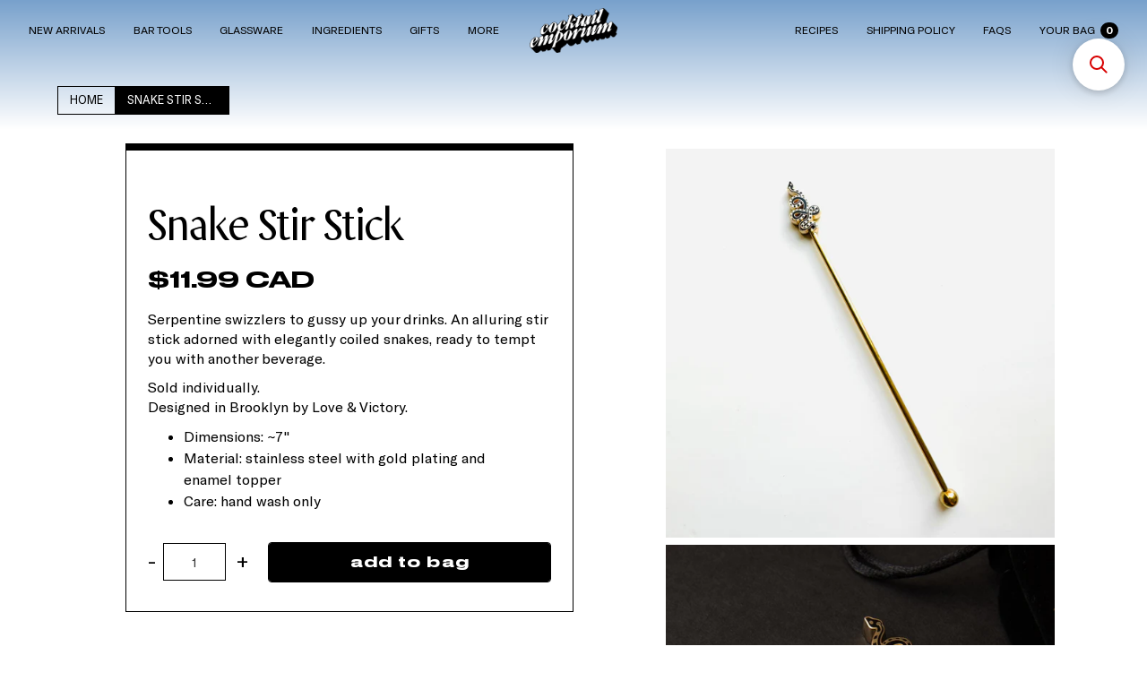

--- FILE ---
content_type: text/html; charset=utf-8
request_url: https://www.cocktailemporium.com/products/snake-stir-stick
body_size: 30401
content:
<!DOCTYPE html>

<!--  Last Published: Mon Aug 05 2019 18:46:41 GMT+0000 (UTC)  -->
<html data-wf-page="5d086e3102032b100e86f5d5" data-wf-site="5d086e3102032b604686f5a8" lang="en">
  <head>
    <!-- Google tag (gtag.js) -->
<script async src="https://www.googletagmanager.com/gtag/js?id=G-6Y8TSKPK3S"></script>
<script>
  window.dataLayer = window.dataLayer || [];
  function gtag(){dataLayer.push(arguments);}
  gtag('js', new Date());

  gtag('config', 'G-6Y8TSKPK3S');
</script>
    <meta charset="utf-8">
    <meta content="width=device-width, initial-scale=1" name="viewport">
     <title>Snake Stir Stick
| Cocktail Emporium</title><meta name="description" content="Serpentine swizzlers to gussy up your drinks. An alluring stir stick adorned with elegantly coiled snakes, ready to tempt you with another beverage. Sold individually.Designed in Brooklyn by Love &amp;amp; Victory. Dimensions: ~7&quot; Material: stainless steel with gold plating and enamel topper Care: hand wash only">
    


<meta property="og:site_name" content="Cocktail Emporium">
<meta property="og:url" content="https://www.cocktailemporium.com/products/snake-stir-stick">
<meta property="og:title" content="Snake Stir Stick">
<meta property="og:type" content="product">
<meta property="og:description" content="Serpentine swizzlers to gussy up your drinks. An alluring stir stick adorned with elegantly coiled snakes, ready to tempt you with another beverage. Sold individually.Designed in Brooklyn by Love &amp;amp; Victory. Dimensions: ~7&quot; Material: stainless steel with gold plating and enamel topper Care: hand wash only"><meta property="product:availability" content="instock">
  <meta property="product:price:amount" content="1199">
  <meta property="product:price:currency" content="CAD"><meta property="og:image" content="http://www.cocktailemporium.com/cdn/shop/products/SnakeStirStick.png?v=1667511725">
      <meta property="og:image:secure_url" content="https://www.cocktailemporium.com/cdn/shop/products/SnakeStirStick.png?v=1667511725">
      <meta property="og:image:width" content="1000">
      <meta property="og:image:height" content="1000">
      <meta property="og:image:alt" content="Snake Stir Stick"><meta property="og:image" content="http://www.cocktailemporium.com/cdn/shop/files/SnakeStirSticks.png?v=1705005619">
      <meta property="og:image:secure_url" content="https://www.cocktailemporium.com/cdn/shop/files/SnakeStirSticks.png?v=1705005619">
      <meta property="og:image:width" content="1000">
      <meta property="og:image:height" content="1000">
      <meta property="og:image:alt" content="Snake Stir Stick">

<meta name="twitter:site" content="@">

<meta name="twitter:card" content="summary_large_image">
<meta name="twitter:title" content="Snake Stir Stick">
<meta name="twitter:description" content="Serpentine swizzlers to gussy up your drinks. An alluring stir stick adorned with elegantly coiled snakes, ready to tempt you with another beverage. Sold individually.Designed in Brooklyn by Love &amp;amp; Victory. Dimensions: ~7&quot; Material: stainless steel with gold plating and enamel topper Care: hand wash only">

    <link rel="canonical" href="https://www.cocktailemporium.com/products/snake-stir-stick">
    <link href="//www.cocktailemporium.com/cdn/shop/t/67/assets/normalize.css?v=48445716682461949491716326237" rel="stylesheet" type="text/css" media="all" />
    <link href="//www.cocktailemporium.com/cdn/shop/t/67/assets/webflow.css?v=25047919891413126151731552651" rel="stylesheet" type="text/css" media="all" />
    <link href="//www.cocktailemporium.com/cdn/shop/t/67/assets/cocktail-emporium-test.webflow.css?v=102978930384113290151765916402" rel="stylesheet" type="text/css" media="all" />
    <style>@media (min-width:992px) {html.w-mod-js:not(.w-mod-ix) [data-w-id="52f291dd-bc22-eba2-faf4-9915ed64d4da"] {opacity:0;-webkit-transform:translate3d(0, 2EM, 0) scale3d(1, 1, 1) rotateX(0) rotateY(0) rotateZ(0) skew(0, 0);-moz-transform:translate3d(0, 2EM, 0) scale3d(1, 1, 1) rotateX(0) rotateY(0) rotateZ(0) skew(0, 0);-ms-transform:translate3d(0, 2EM, 0) scale3d(1, 1, 1) rotateX(0) rotateY(0) rotateZ(0) skew(0, 0);transform:translate3d(0, 2EM, 0) scale3d(1, 1, 1) rotateX(0) rotateY(0) rotateZ(0) skew(0, 0);}}@media (max-width:991px) and (min-width:768px) {html.w-mod-js:not(.w-mod-ix) [data-w-id="52f291dd-bc22-eba2-faf4-9915ed64d4da"] {opacity:0;-webkit-transform:translate3d(0, 2EM, 0) scale3d(1, 1, 1) rotateX(0) rotateY(0) rotateZ(0) skew(0, 0);-moz-transform:translate3d(0, 2EM, 0) scale3d(1, 1, 1) rotateX(0) rotateY(0) rotateZ(0) skew(0, 0);-ms-transform:translate3d(0, 2EM, 0) scale3d(1, 1, 1) rotateX(0) rotateY(0) rotateZ(0) skew(0, 0);transform:translate3d(0, 2EM, 0) scale3d(1, 1, 1) rotateX(0) rotateY(0) rotateZ(0) skew(0, 0);}}</style>
    <script src="https://ajax.googleapis.com/ajax/libs/webfont/1.6.26/webfont.js" type="text/javascript"></script>
    <script type="text/javascript">
      WebFont.load({
        google: {
          families: ["Lato:100,100italic,300,300italic,400,400italic,700,700italic,900,900italic", "Inconsolata:400,700"]
        }
      });
    </script>
    <script src="https://d3e54v103j8qbb.cloudfront.net/js/jquery-3.4.1.min.220afd743d.js" type="text/javascript" integrity="sha256-CSXorXvZcTkaix6Yvo6HppcZGetbYMGWSFlBw8HfCJo=" crossorigin="anonymous"></script>
    <!-- [if lt IE 9]><script src="https://cdnjs.cloudflare.com/ajax/libs/html5shiv/3.7.3/html5shiv.min.js" type="text/javascript"></script><![endif] -->
    <script type="text/javascript">
      ! function(o, c) {
        var n = c.documentElement,
          t = " w-mod-";
        n.className += t + "js", ("ontouchstart" in o || o.DocumentTouch && c instanceof DocumentTouch) && (n.className += t + "touch")
      }(window, document);
    </script>
    
     <link rel="shortcut icon" href="//www.cocktailemporium.com/cdn/shop/files/CE-Fave_e335c2ec-9434-4b05-9204-d107e3afd8f9_32x32.png?v=1613534306" type="image/png">
    <link href="//www.cocktailemporium.com/cdn/shop/t/67/assets/webclip.png?v=45981" rel="apple-touch-icon">
    <style>
      body {
        -webkit-font-smoothing: antialiased;
        -moz-osx-font-smoothing: grayscale
      }
      .horizontal-scroller,
      .product-image-container {
        -webkit-overflow-scrolling: touch
      }
      .collection-list-wrapper-8.horizontal {
        -webkit-overflow-scrolling: touch
      }
      .navbar.white .simple-link.bag {
        color: white
      }
      .navbar.white .klaer-hamburger-line {
        background: #FFF
      }
      @media (min-width: 992px) {
        .navbar.white .simple-link {
          color: white
        }
        .navbar.white .simple-link:hover {
          border-bottom: 1px solid white;
          color: white
        }
        .navbar.white .cart-quantity {
          background: #FFF;
          color: #000
        }
        .navbar.white #CE-CorporateGiftSets {
          fill: #FFF
        }
      }
      @media (min-width: 1100px) {
        .navbar {
          font-size: 0.9em
        }
      }
      @media (min-width: 1250px) {
        .navbar {
          font-size: 0.95em
        }
      }
      ::-moz-selection {
        background: #DFA7AB;
        color: #C30000
      }
      .slide:not(.active) .slide-content-container {
        opacity: 0.3
      }
      textarea,
      input {
        background-clip: padding-box
      }
      ::selection {
        background: #DFA7AB;
        color: #C30000
      }
      @media (min-width: 992px) {
        .slide:nth-child(1) {
          top: 0em;
          left: 0em;
          z-index: 5
        }
        .slide:nth-child(2) {
          top: .5em;
          left: .5em;
          z-index: 4
        }
        .slide:nth-child(3) {
          top: 1em;
          left: 1em;
          z-index: 3
        }
        .slide:nth-child(4) {
          top: 1.5em;
          left: 1.5em;
          z-index: 2
        }
        .slide:nth-child(5) {
          top: 2em;
          left: 2em;
          z-index: 1
        }
      }
      @media (max-width: 991px) {
        .slide:nth-child(1) {
          top: 0em;
          left: 0em;
          z-index: 5
        }
        .slide:nth-child(2) {
          top: .3em;
          left: .3em;
          z-index: 4
        }
        .slide:nth-child(3) {
          top: .6em;
          left: .6em;
          z-index: 3
        }
        .slide:nth-child(4) {
          top: .9em;
          left: .9em;
          z-index: 2
        }
        .slide:nth-child(5) {
          top: 1.2em;
          left: 1.2em;
          z-index: 1
        }
      }
      .slide.active {
        z-index: 12 !important
      }
      .slide {
        cursor: pointer;
        background: white
      }
      .numbers-inner-container .number {
        color: white;
        text-shadow: -1px -1px 0 #000, 1px -1px 0 #000, -1px 1px 0 #000, 1px 1px 0 #000;
        cursor: pointer
      }
      .numbers-inner-container .number:hover {
        color: #DFA7AB;
        text-shadow: -1px -1px 0 #C30000, 1px -1px 0 #C30000, -1px 1px 0 #C30000, 1px 1px 0 #C30000
      }
      .numbers-inner-container .active {
        color: black !important;
        text-shadow: none !important
      }
    </style>
    <script>window.performance && window.performance.mark && window.performance.mark('shopify.content_for_header.start');</script><meta id="shopify-digital-wallet" name="shopify-digital-wallet" content="/1691062/digital_wallets/dialog">
<meta name="shopify-checkout-api-token" content="eb79954cc9ef30a2d8ca9cd919e7c6d3">
<meta id="in-context-paypal-metadata" data-shop-id="1691062" data-venmo-supported="false" data-environment="production" data-locale="en_US" data-paypal-v4="true" data-currency="CAD">
<link rel="alternate" type="application/json+oembed" href="https://www.cocktailemporium.com/products/snake-stir-stick.oembed">
<script async="async" src="/checkouts/internal/preloads.js?locale=en-CA"></script>
<link rel="preconnect" href="https://shop.app" crossorigin="anonymous">
<script async="async" src="https://shop.app/checkouts/internal/preloads.js?locale=en-CA&shop_id=1691062" crossorigin="anonymous"></script>
<script id="apple-pay-shop-capabilities" type="application/json">{"shopId":1691062,"countryCode":"CA","currencyCode":"CAD","merchantCapabilities":["supports3DS"],"merchantId":"gid:\/\/shopify\/Shop\/1691062","merchantName":"Cocktail Emporium","requiredBillingContactFields":["postalAddress","email","phone"],"requiredShippingContactFields":["postalAddress","email","phone"],"shippingType":"shipping","supportedNetworks":["visa","masterCard","amex","discover","interac","jcb"],"total":{"type":"pending","label":"Cocktail Emporium","amount":"1.00"},"shopifyPaymentsEnabled":true,"supportsSubscriptions":true}</script>
<script id="shopify-features" type="application/json">{"accessToken":"eb79954cc9ef30a2d8ca9cd919e7c6d3","betas":["rich-media-storefront-analytics"],"domain":"www.cocktailemporium.com","predictiveSearch":true,"shopId":1691062,"locale":"en"}</script>
<script>var Shopify = Shopify || {};
Shopify.shop = "byob-cocktail-emporium.myshopify.com";
Shopify.locale = "en";
Shopify.currency = {"active":"CAD","rate":"1.0"};
Shopify.country = "CA";
Shopify.theme = {"name":"Cocktail Emporium_View Cart Side Bar Fix Live","id":143661793444,"schema_name":"Cocktail Emporium","schema_version":"1.0.0","theme_store_id":null,"role":"main"};
Shopify.theme.handle = "null";
Shopify.theme.style = {"id":null,"handle":null};
Shopify.cdnHost = "www.cocktailemporium.com/cdn";
Shopify.routes = Shopify.routes || {};
Shopify.routes.root = "/";</script>
<script type="module">!function(o){(o.Shopify=o.Shopify||{}).modules=!0}(window);</script>
<script>!function(o){function n(){var o=[];function n(){o.push(Array.prototype.slice.apply(arguments))}return n.q=o,n}var t=o.Shopify=o.Shopify||{};t.loadFeatures=n(),t.autoloadFeatures=n()}(window);</script>
<script>
  window.ShopifyPay = window.ShopifyPay || {};
  window.ShopifyPay.apiHost = "shop.app\/pay";
  window.ShopifyPay.redirectState = null;
</script>
<script id="shop-js-analytics" type="application/json">{"pageType":"product"}</script>
<script defer="defer" async type="module" src="//www.cocktailemporium.com/cdn/shopifycloud/shop-js/modules/v2/client.init-shop-cart-sync_C5BV16lS.en.esm.js"></script>
<script defer="defer" async type="module" src="//www.cocktailemporium.com/cdn/shopifycloud/shop-js/modules/v2/chunk.common_CygWptCX.esm.js"></script>
<script type="module">
  await import("//www.cocktailemporium.com/cdn/shopifycloud/shop-js/modules/v2/client.init-shop-cart-sync_C5BV16lS.en.esm.js");
await import("//www.cocktailemporium.com/cdn/shopifycloud/shop-js/modules/v2/chunk.common_CygWptCX.esm.js");

  window.Shopify.SignInWithShop?.initShopCartSync?.({"fedCMEnabled":true,"windoidEnabled":true});

</script>
<script>
  window.Shopify = window.Shopify || {};
  if (!window.Shopify.featureAssets) window.Shopify.featureAssets = {};
  window.Shopify.featureAssets['shop-js'] = {"shop-cart-sync":["modules/v2/client.shop-cart-sync_ZFArdW7E.en.esm.js","modules/v2/chunk.common_CygWptCX.esm.js"],"init-fed-cm":["modules/v2/client.init-fed-cm_CmiC4vf6.en.esm.js","modules/v2/chunk.common_CygWptCX.esm.js"],"shop-button":["modules/v2/client.shop-button_tlx5R9nI.en.esm.js","modules/v2/chunk.common_CygWptCX.esm.js"],"shop-cash-offers":["modules/v2/client.shop-cash-offers_DOA2yAJr.en.esm.js","modules/v2/chunk.common_CygWptCX.esm.js","modules/v2/chunk.modal_D71HUcav.esm.js"],"init-windoid":["modules/v2/client.init-windoid_sURxWdc1.en.esm.js","modules/v2/chunk.common_CygWptCX.esm.js"],"shop-toast-manager":["modules/v2/client.shop-toast-manager_ClPi3nE9.en.esm.js","modules/v2/chunk.common_CygWptCX.esm.js"],"init-shop-email-lookup-coordinator":["modules/v2/client.init-shop-email-lookup-coordinator_B8hsDcYM.en.esm.js","modules/v2/chunk.common_CygWptCX.esm.js"],"init-shop-cart-sync":["modules/v2/client.init-shop-cart-sync_C5BV16lS.en.esm.js","modules/v2/chunk.common_CygWptCX.esm.js"],"avatar":["modules/v2/client.avatar_BTnouDA3.en.esm.js"],"pay-button":["modules/v2/client.pay-button_FdsNuTd3.en.esm.js","modules/v2/chunk.common_CygWptCX.esm.js"],"init-customer-accounts":["modules/v2/client.init-customer-accounts_DxDtT_ad.en.esm.js","modules/v2/client.shop-login-button_C5VAVYt1.en.esm.js","modules/v2/chunk.common_CygWptCX.esm.js","modules/v2/chunk.modal_D71HUcav.esm.js"],"init-shop-for-new-customer-accounts":["modules/v2/client.init-shop-for-new-customer-accounts_ChsxoAhi.en.esm.js","modules/v2/client.shop-login-button_C5VAVYt1.en.esm.js","modules/v2/chunk.common_CygWptCX.esm.js","modules/v2/chunk.modal_D71HUcav.esm.js"],"shop-login-button":["modules/v2/client.shop-login-button_C5VAVYt1.en.esm.js","modules/v2/chunk.common_CygWptCX.esm.js","modules/v2/chunk.modal_D71HUcav.esm.js"],"init-customer-accounts-sign-up":["modules/v2/client.init-customer-accounts-sign-up_CPSyQ0Tj.en.esm.js","modules/v2/client.shop-login-button_C5VAVYt1.en.esm.js","modules/v2/chunk.common_CygWptCX.esm.js","modules/v2/chunk.modal_D71HUcav.esm.js"],"shop-follow-button":["modules/v2/client.shop-follow-button_Cva4Ekp9.en.esm.js","modules/v2/chunk.common_CygWptCX.esm.js","modules/v2/chunk.modal_D71HUcav.esm.js"],"checkout-modal":["modules/v2/client.checkout-modal_BPM8l0SH.en.esm.js","modules/v2/chunk.common_CygWptCX.esm.js","modules/v2/chunk.modal_D71HUcav.esm.js"],"lead-capture":["modules/v2/client.lead-capture_Bi8yE_yS.en.esm.js","modules/v2/chunk.common_CygWptCX.esm.js","modules/v2/chunk.modal_D71HUcav.esm.js"],"shop-login":["modules/v2/client.shop-login_D6lNrXab.en.esm.js","modules/v2/chunk.common_CygWptCX.esm.js","modules/v2/chunk.modal_D71HUcav.esm.js"],"payment-terms":["modules/v2/client.payment-terms_CZxnsJam.en.esm.js","modules/v2/chunk.common_CygWptCX.esm.js","modules/v2/chunk.modal_D71HUcav.esm.js"]};
</script>
<script>(function() {
  var isLoaded = false;
  function asyncLoad() {
    if (isLoaded) return;
    isLoaded = true;
    var urls = ["\/\/shopify.privy.com\/widget.js?shop=byob-cocktail-emporium.myshopify.com","https:\/\/d10lpsik1i8c69.cloudfront.net\/w.js?shop=byob-cocktail-emporium.myshopify.com","https:\/\/storage.nfcube.com\/instafeed-d7c54193bdd92625849bbf4d950f2d08.js?shop=byob-cocktail-emporium.myshopify.com","https:\/\/searchanise-ef84.kxcdn.com\/widgets\/shopify\/init.js?a=3m8P9T9F2M\u0026shop=byob-cocktail-emporium.myshopify.com"];
    for (var i = 0; i < urls.length; i++) {
      var s = document.createElement('script');
      s.type = 'text/javascript';
      s.async = true;
      s.src = urls[i];
      var x = document.getElementsByTagName('script')[0];
      x.parentNode.insertBefore(s, x);
    }
  };
  if(window.attachEvent) {
    window.attachEvent('onload', asyncLoad);
  } else {
    window.addEventListener('load', asyncLoad, false);
  }
})();</script>
<script id="__st">var __st={"a":1691062,"offset":-18000,"reqid":"b8a2889f-bee5-4d54-b409-77895d502332-1768658476","pageurl":"www.cocktailemporium.com\/products\/snake-stir-stick","u":"5ccd4d574cbe","p":"product","rtyp":"product","rid":7441386963108};</script>
<script>window.ShopifyPaypalV4VisibilityTracking = true;</script>
<script id="captcha-bootstrap">!function(){'use strict';const t='contact',e='account',n='new_comment',o=[[t,t],['blogs',n],['comments',n],[t,'customer']],c=[[e,'customer_login'],[e,'guest_login'],[e,'recover_customer_password'],[e,'create_customer']],r=t=>t.map((([t,e])=>`form[action*='/${t}']:not([data-nocaptcha='true']) input[name='form_type'][value='${e}']`)).join(','),a=t=>()=>t?[...document.querySelectorAll(t)].map((t=>t.form)):[];function s(){const t=[...o],e=r(t);return a(e)}const i='password',u='form_key',d=['recaptcha-v3-token','g-recaptcha-response','h-captcha-response',i],f=()=>{try{return window.sessionStorage}catch{return}},m='__shopify_v',_=t=>t.elements[u];function p(t,e,n=!1){try{const o=window.sessionStorage,c=JSON.parse(o.getItem(e)),{data:r}=function(t){const{data:e,action:n}=t;return t[m]||n?{data:e,action:n}:{data:t,action:n}}(c);for(const[e,n]of Object.entries(r))t.elements[e]&&(t.elements[e].value=n);n&&o.removeItem(e)}catch(o){console.error('form repopulation failed',{error:o})}}const l='form_type',E='cptcha';function T(t){t.dataset[E]=!0}const w=window,h=w.document,L='Shopify',v='ce_forms',y='captcha';let A=!1;((t,e)=>{const n=(g='f06e6c50-85a8-45c8-87d0-21a2b65856fe',I='https://cdn.shopify.com/shopifycloud/storefront-forms-hcaptcha/ce_storefront_forms_captcha_hcaptcha.v1.5.2.iife.js',D={infoText:'Protected by hCaptcha',privacyText:'Privacy',termsText:'Terms'},(t,e,n)=>{const o=w[L][v],c=o.bindForm;if(c)return c(t,g,e,D).then(n);var r;o.q.push([[t,g,e,D],n]),r=I,A||(h.body.append(Object.assign(h.createElement('script'),{id:'captcha-provider',async:!0,src:r})),A=!0)});var g,I,D;w[L]=w[L]||{},w[L][v]=w[L][v]||{},w[L][v].q=[],w[L][y]=w[L][y]||{},w[L][y].protect=function(t,e){n(t,void 0,e),T(t)},Object.freeze(w[L][y]),function(t,e,n,w,h,L){const[v,y,A,g]=function(t,e,n){const i=e?o:[],u=t?c:[],d=[...i,...u],f=r(d),m=r(i),_=r(d.filter((([t,e])=>n.includes(e))));return[a(f),a(m),a(_),s()]}(w,h,L),I=t=>{const e=t.target;return e instanceof HTMLFormElement?e:e&&e.form},D=t=>v().includes(t);t.addEventListener('submit',(t=>{const e=I(t);if(!e)return;const n=D(e)&&!e.dataset.hcaptchaBound&&!e.dataset.recaptchaBound,o=_(e),c=g().includes(e)&&(!o||!o.value);(n||c)&&t.preventDefault(),c&&!n&&(function(t){try{if(!f())return;!function(t){const e=f();if(!e)return;const n=_(t);if(!n)return;const o=n.value;o&&e.removeItem(o)}(t);const e=Array.from(Array(32),(()=>Math.random().toString(36)[2])).join('');!function(t,e){_(t)||t.append(Object.assign(document.createElement('input'),{type:'hidden',name:u})),t.elements[u].value=e}(t,e),function(t,e){const n=f();if(!n)return;const o=[...t.querySelectorAll(`input[type='${i}']`)].map((({name:t})=>t)),c=[...d,...o],r={};for(const[a,s]of new FormData(t).entries())c.includes(a)||(r[a]=s);n.setItem(e,JSON.stringify({[m]:1,action:t.action,data:r}))}(t,e)}catch(e){console.error('failed to persist form',e)}}(e),e.submit())}));const S=(t,e)=>{t&&!t.dataset[E]&&(n(t,e.some((e=>e===t))),T(t))};for(const o of['focusin','change'])t.addEventListener(o,(t=>{const e=I(t);D(e)&&S(e,y())}));const B=e.get('form_key'),M=e.get(l),P=B&&M;t.addEventListener('DOMContentLoaded',(()=>{const t=y();if(P)for(const e of t)e.elements[l].value===M&&p(e,B);[...new Set([...A(),...v().filter((t=>'true'===t.dataset.shopifyCaptcha))])].forEach((e=>S(e,t)))}))}(h,new URLSearchParams(w.location.search),n,t,e,['guest_login'])})(!0,!0)}();</script>
<script integrity="sha256-4kQ18oKyAcykRKYeNunJcIwy7WH5gtpwJnB7kiuLZ1E=" data-source-attribution="shopify.loadfeatures" defer="defer" src="//www.cocktailemporium.com/cdn/shopifycloud/storefront/assets/storefront/load_feature-a0a9edcb.js" crossorigin="anonymous"></script>
<script crossorigin="anonymous" defer="defer" src="//www.cocktailemporium.com/cdn/shopifycloud/storefront/assets/shopify_pay/storefront-65b4c6d7.js?v=20250812"></script>
<script data-source-attribution="shopify.dynamic_checkout.dynamic.init">var Shopify=Shopify||{};Shopify.PaymentButton=Shopify.PaymentButton||{isStorefrontPortableWallets:!0,init:function(){window.Shopify.PaymentButton.init=function(){};var t=document.createElement("script");t.src="https://www.cocktailemporium.com/cdn/shopifycloud/portable-wallets/latest/portable-wallets.en.js",t.type="module",document.head.appendChild(t)}};
</script>
<script data-source-attribution="shopify.dynamic_checkout.buyer_consent">
  function portableWalletsHideBuyerConsent(e){var t=document.getElementById("shopify-buyer-consent"),n=document.getElementById("shopify-subscription-policy-button");t&&n&&(t.classList.add("hidden"),t.setAttribute("aria-hidden","true"),n.removeEventListener("click",e))}function portableWalletsShowBuyerConsent(e){var t=document.getElementById("shopify-buyer-consent"),n=document.getElementById("shopify-subscription-policy-button");t&&n&&(t.classList.remove("hidden"),t.removeAttribute("aria-hidden"),n.addEventListener("click",e))}window.Shopify?.PaymentButton&&(window.Shopify.PaymentButton.hideBuyerConsent=portableWalletsHideBuyerConsent,window.Shopify.PaymentButton.showBuyerConsent=portableWalletsShowBuyerConsent);
</script>
<script data-source-attribution="shopify.dynamic_checkout.cart.bootstrap">document.addEventListener("DOMContentLoaded",(function(){function t(){return document.querySelector("shopify-accelerated-checkout-cart, shopify-accelerated-checkout")}if(t())Shopify.PaymentButton.init();else{new MutationObserver((function(e,n){t()&&(Shopify.PaymentButton.init(),n.disconnect())})).observe(document.body,{childList:!0,subtree:!0})}}));
</script>
<link id="shopify-accelerated-checkout-styles" rel="stylesheet" media="screen" href="https://www.cocktailemporium.com/cdn/shopifycloud/portable-wallets/latest/accelerated-checkout-backwards-compat.css" crossorigin="anonymous">
<style id="shopify-accelerated-checkout-cart">
        #shopify-buyer-consent {
  margin-top: 1em;
  display: inline-block;
  width: 100%;
}

#shopify-buyer-consent.hidden {
  display: none;
}

#shopify-subscription-policy-button {
  background: none;
  border: none;
  padding: 0;
  text-decoration: underline;
  font-size: inherit;
  cursor: pointer;
}

#shopify-subscription-policy-button::before {
  box-shadow: none;
}

      </style>

<script>window.performance && window.performance.mark && window.performance.mark('shopify.content_for_header.end');</script>
  <!-- BEGIN app block: shopify://apps/klaviyo-email-marketing-sms/blocks/klaviyo-onsite-embed/2632fe16-c075-4321-a88b-50b567f42507 -->












  <script async src="https://static.klaviyo.com/onsite/js/UdzCYk/klaviyo.js?company_id=UdzCYk"></script>
  <script>!function(){if(!window.klaviyo){window._klOnsite=window._klOnsite||[];try{window.klaviyo=new Proxy({},{get:function(n,i){return"push"===i?function(){var n;(n=window._klOnsite).push.apply(n,arguments)}:function(){for(var n=arguments.length,o=new Array(n),w=0;w<n;w++)o[w]=arguments[w];var t="function"==typeof o[o.length-1]?o.pop():void 0,e=new Promise((function(n){window._klOnsite.push([i].concat(o,[function(i){t&&t(i),n(i)}]))}));return e}}})}catch(n){window.klaviyo=window.klaviyo||[],window.klaviyo.push=function(){var n;(n=window._klOnsite).push.apply(n,arguments)}}}}();</script>

  
    <script id="viewed_product">
      if (item == null) {
        var _learnq = _learnq || [];

        var MetafieldReviews = null
        var MetafieldYotpoRating = null
        var MetafieldYotpoCount = null
        var MetafieldLooxRating = null
        var MetafieldLooxCount = null
        var okendoProduct = null
        var okendoProductReviewCount = null
        var okendoProductReviewAverageValue = null
        try {
          // The following fields are used for Customer Hub recently viewed in order to add reviews.
          // This information is not part of __kla_viewed. Instead, it is part of __kla_viewed_reviewed_items
          MetafieldReviews = {};
          MetafieldYotpoRating = null
          MetafieldYotpoCount = null
          MetafieldLooxRating = null
          MetafieldLooxCount = null

          okendoProduct = null
          // If the okendo metafield is not legacy, it will error, which then requires the new json formatted data
          if (okendoProduct && 'error' in okendoProduct) {
            okendoProduct = null
          }
          okendoProductReviewCount = okendoProduct ? okendoProduct.reviewCount : null
          okendoProductReviewAverageValue = okendoProduct ? okendoProduct.reviewAverageValue : null
        } catch (error) {
          console.error('Error in Klaviyo onsite reviews tracking:', error);
        }

        var item = {
          Name: "Snake Stir Stick",
          ProductID: 7441386963108,
          Categories: ["All Products","Cheap 'n Cheery","Cocktail Pins \u0026 Stir Sticks","For the White Elephant \/ Secret Santa","Fun 'n Funky","Spooky Season","Tiki","Tiki Books \u0026 Accessories"],
          ImageURL: "https://www.cocktailemporium.com/cdn/shop/products/SnakeStirStick_grande.png?v=1667511725",
          URL: "https://www.cocktailemporium.com/products/snake-stir-stick",
          Brand: "Love and Victory",
          Price: "$11.99 CAD",
          Value: "11.99",
          CompareAtPrice: "$0.00 CAD"
        };
        _learnq.push(['track', 'Viewed Product', item]);
        _learnq.push(['trackViewedItem', {
          Title: item.Name,
          ItemId: item.ProductID,
          Categories: item.Categories,
          ImageUrl: item.ImageURL,
          Url: item.URL,
          Metadata: {
            Brand: item.Brand,
            Price: item.Price,
            Value: item.Value,
            CompareAtPrice: item.CompareAtPrice
          },
          metafields:{
            reviews: MetafieldReviews,
            yotpo:{
              rating: MetafieldYotpoRating,
              count: MetafieldYotpoCount,
            },
            loox:{
              rating: MetafieldLooxRating,
              count: MetafieldLooxCount,
            },
            okendo: {
              rating: okendoProductReviewAverageValue,
              count: okendoProductReviewCount,
            }
          }
        }]);
      }
    </script>
  




  <script>
    window.klaviyoReviewsProductDesignMode = false
  </script>







<!-- END app block --><!-- BEGIN app block: shopify://apps/selecty/blocks/app-embed/a005a4a7-4aa2-4155-9c2b-0ab41acbf99c --><template id="sel-form-template">
  <div id="sel-form" style="display: none;">
    <form method="post" action="/localization" id="localization_form" accept-charset="UTF-8" class="shopify-localization-form" enctype="multipart/form-data"><input type="hidden" name="form_type" value="localization" /><input type="hidden" name="utf8" value="✓" /><input type="hidden" name="_method" value="put" /><input type="hidden" name="return_to" value="/products/snake-stir-stick" />
      <input type="hidden" name="country_code" value="CA">
      <input type="hidden" name="language_code" value="en">
    </form>
  </div>
</template>


  <script>
    (function () {
      window.$selector = window.$selector || []; // Create empty queue for action (sdk) if user has not created his yet
      // Fetch geodata only for new users
      const wasRedirected = localStorage.getItem('sel-autodetect') === '1';

      if (!wasRedirected) {
        window.selectorConfigGeoData = fetch('/browsing_context_suggestions.json?source=geolocation_recommendation&country[enabled]=true&currency[enabled]=true&language[enabled]=true', {
          method: 'GET',
          mode: 'cors',
          cache: 'default',
          credentials: 'same-origin',
          headers: {
            'Content-Type': 'application/json',
            'Access-Control-Allow-Origin': '*'
          },
          redirect: 'follow',
          referrerPolicy: 'no-referrer',
        });
      }
    })()
  </script>
  <script type="application/json" id="__selectors_json">
    {
    "selectors": 
  [{"title":"Currency Selector","status":"published","visibility":[],"design":{"resource":"currencies","resourceList":["currencies"],"type":"drop-down","theme":"basic","scheme":"basic","short":"currencies","search":"none","scale":75,"styles":{"general":"","extra":""},"reverse":true,"view":"all","flagMode":"flag","colors":{"text":{"red":32,"green":34,"blue":35,"alpha":1,"filter":"invert(9%) sepia(9%) saturate(413%) hue-rotate(155deg) brightness(98%) contrast(89%)"},"accent":{"red":32,"green":34,"blue":35,"alpha":1,"filter":"invert(11%) sepia(8%) saturate(375%) hue-rotate(155deg) brightness(93%) contrast(93%)"},"background":{"red":255,"green":255,"blue":255,"alpha":1,"filter":"invert(100%) sepia(100%) saturate(0%) hue-rotate(288deg) brightness(102%) contrast(102%)"}},"withoutShadowRoot":false,"hideUnavailableResources":false,"typography":{"default":{"fontFamily":"Helvetica","fontStyle":"normal","fontWeight":"normal","size":{"value":14,"dimension":"px"},"custom":false},"accent":{"fontFamily":"Helvetica","fontStyle":"normal","fontWeight":"normal","size":{"value":14,"dimension":"px"},"custom":false}},"position":{"type":"fixed","value":{"horizontal":"right","vertical":"bottom"}},"visibility":{"breakpoints":["xs","sm","md","lg","xl"],"params":{"logicVariant":"include","resources":[],"retainDuringSession":false},"countries":{"logicVariant":"include","resources":[]},"languages":{"logicVariant":"include","resources":[]},"urls":{"logicVariant":"include","resources":[],"allowSubpaths":false}}},"id":"IS622382","i18n":{"original":{}}}],
    "store": 
  
    {"isBrandingStore":true,"shouldBranding":false}
  
,
    "autodetect": 
  null
,
    "autoRedirect": 
  null
,
    "customResources": 
  [],
    "markets": [{"enabled":true,"locale":"en","countries":["CA"],"webPresence":{"alternateLocales":[],"defaultLocale":"en","subfolderSuffix":null,"domain":{"host":"www.cocktailemporium.com"}},"localCurrencies":false,"curr":{"code":"CAD"},"alternateLocales":[],"domain":{"host":"www.cocktailemporium.com"},"name":"Canada","regions":[{"code":"CA"}],"country":"CA","title":"Canada","host":"www.cocktailemporium.com"},{"enabled":true,"locale":"en","countries":["US"],"webPresence":{"alternateLocales":[],"defaultLocale":"en","subfolderSuffix":null,"domain":{"host":"www.cocktailemporium.com"}},"localCurrencies":false,"curr":{"code":"USD"},"alternateLocales":[],"domain":{"host":"www.cocktailemporium.com"},"name":"United States","regions":[{"code":"US"}],"country":"US","title":"United States","host":"www.cocktailemporium.com"}],
    "languages": [{"country":"CA","subfolderSuffix":null,"title":"English","code":"en","alias":"en","endonym":"English","primary":true,"published":true},{"country":"US","subfolderSuffix":null,"title":"English","code":"en","alias":"en","endonym":"English","primary":true,"published":true}],
    "currentMarketLanguages": [{"title":"English","code":"en"}],
    "currencies": [{"title":"Canadian Dollar","code":"CAD","symbol":"$","country":"CA"},{"title":"United States Dollar","code":"USD","symbol":"$","country":"US"}],
    "countries": [{"code":"CA","localCurrencies":false,"currency":{"code":"CAD","enabled":false,"title":"Canadian Dollar","symbol":"$"},"title":"Canada","primary":true},{"code":"US","localCurrencies":false,"currency":{"code":"USD","enabled":false,"title":"United States Dollar","symbol":"$"},"title":"United States","primary":false}],
    "currentCountry": {"title":"Canada","code":"CA","currency": {"title": "Canadian Dollar","code": "CAD","symbol": "$"}},
    "currentLanguage": {
      "title": "English",
      "code": "en",
      "primary": true
    },
    "currentCurrency": {
      "title": "Canadian Dollar",
      "code": "CAD",
      "country":"CA",
      "symbol": "$"
    },
    "currentMarket": null,
    "shopDomain":"www.cocktailemporium.com",
    "shopCountry": "CA"
    }
  </script>



  <script src="https://cdn.shopify.com/extensions/019ae986-87b6-760c-8bc6-30c5bebc8610/starter-kit-166/assets/selectors.js" async></script>



<!-- END app block --><!-- BEGIN app block: shopify://apps/also-bought/blocks/app-embed-block/b94b27b4-738d-4d92-9e60-43c22d1da3f2 --><script>
    window.codeblackbelt = window.codeblackbelt || {};
    window.codeblackbelt.shop = window.codeblackbelt.shop || 'byob-cocktail-emporium.myshopify.com';
    
        window.codeblackbelt.productId = 7441386963108;</script><script src="//cdn.codeblackbelt.com/widgets/also-bought/main.min.js?version=2026011709-0500" async></script>
<!-- END app block --><link href="https://monorail-edge.shopifysvc.com" rel="dns-prefetch">
<script>(function(){if ("sendBeacon" in navigator && "performance" in window) {try {var session_token_from_headers = performance.getEntriesByType('navigation')[0].serverTiming.find(x => x.name == '_s').description;} catch {var session_token_from_headers = undefined;}var session_cookie_matches = document.cookie.match(/_shopify_s=([^;]*)/);var session_token_from_cookie = session_cookie_matches && session_cookie_matches.length === 2 ? session_cookie_matches[1] : "";var session_token = session_token_from_headers || session_token_from_cookie || "";function handle_abandonment_event(e) {var entries = performance.getEntries().filter(function(entry) {return /monorail-edge.shopifysvc.com/.test(entry.name);});if (!window.abandonment_tracked && entries.length === 0) {window.abandonment_tracked = true;var currentMs = Date.now();var navigation_start = performance.timing.navigationStart;var payload = {shop_id: 1691062,url: window.location.href,navigation_start,duration: currentMs - navigation_start,session_token,page_type: "product"};window.navigator.sendBeacon("https://monorail-edge.shopifysvc.com/v1/produce", JSON.stringify({schema_id: "online_store_buyer_site_abandonment/1.1",payload: payload,metadata: {event_created_at_ms: currentMs,event_sent_at_ms: currentMs}}));}}window.addEventListener('pagehide', handle_abandonment_event);}}());</script>
<script id="web-pixels-manager-setup">(function e(e,d,r,n,o){if(void 0===o&&(o={}),!Boolean(null===(a=null===(i=window.Shopify)||void 0===i?void 0:i.analytics)||void 0===a?void 0:a.replayQueue)){var i,a;window.Shopify=window.Shopify||{};var t=window.Shopify;t.analytics=t.analytics||{};var s=t.analytics;s.replayQueue=[],s.publish=function(e,d,r){return s.replayQueue.push([e,d,r]),!0};try{self.performance.mark("wpm:start")}catch(e){}var l=function(){var e={modern:/Edge?\/(1{2}[4-9]|1[2-9]\d|[2-9]\d{2}|\d{4,})\.\d+(\.\d+|)|Firefox\/(1{2}[4-9]|1[2-9]\d|[2-9]\d{2}|\d{4,})\.\d+(\.\d+|)|Chrom(ium|e)\/(9{2}|\d{3,})\.\d+(\.\d+|)|(Maci|X1{2}).+ Version\/(15\.\d+|(1[6-9]|[2-9]\d|\d{3,})\.\d+)([,.]\d+|)( \(\w+\)|)( Mobile\/\w+|) Safari\/|Chrome.+OPR\/(9{2}|\d{3,})\.\d+\.\d+|(CPU[ +]OS|iPhone[ +]OS|CPU[ +]iPhone|CPU IPhone OS|CPU iPad OS)[ +]+(15[._]\d+|(1[6-9]|[2-9]\d|\d{3,})[._]\d+)([._]\d+|)|Android:?[ /-](13[3-9]|1[4-9]\d|[2-9]\d{2}|\d{4,})(\.\d+|)(\.\d+|)|Android.+Firefox\/(13[5-9]|1[4-9]\d|[2-9]\d{2}|\d{4,})\.\d+(\.\d+|)|Android.+Chrom(ium|e)\/(13[3-9]|1[4-9]\d|[2-9]\d{2}|\d{4,})\.\d+(\.\d+|)|SamsungBrowser\/([2-9]\d|\d{3,})\.\d+/,legacy:/Edge?\/(1[6-9]|[2-9]\d|\d{3,})\.\d+(\.\d+|)|Firefox\/(5[4-9]|[6-9]\d|\d{3,})\.\d+(\.\d+|)|Chrom(ium|e)\/(5[1-9]|[6-9]\d|\d{3,})\.\d+(\.\d+|)([\d.]+$|.*Safari\/(?![\d.]+ Edge\/[\d.]+$))|(Maci|X1{2}).+ Version\/(10\.\d+|(1[1-9]|[2-9]\d|\d{3,})\.\d+)([,.]\d+|)( \(\w+\)|)( Mobile\/\w+|) Safari\/|Chrome.+OPR\/(3[89]|[4-9]\d|\d{3,})\.\d+\.\d+|(CPU[ +]OS|iPhone[ +]OS|CPU[ +]iPhone|CPU IPhone OS|CPU iPad OS)[ +]+(10[._]\d+|(1[1-9]|[2-9]\d|\d{3,})[._]\d+)([._]\d+|)|Android:?[ /-](13[3-9]|1[4-9]\d|[2-9]\d{2}|\d{4,})(\.\d+|)(\.\d+|)|Mobile Safari.+OPR\/([89]\d|\d{3,})\.\d+\.\d+|Android.+Firefox\/(13[5-9]|1[4-9]\d|[2-9]\d{2}|\d{4,})\.\d+(\.\d+|)|Android.+Chrom(ium|e)\/(13[3-9]|1[4-9]\d|[2-9]\d{2}|\d{4,})\.\d+(\.\d+|)|Android.+(UC? ?Browser|UCWEB|U3)[ /]?(15\.([5-9]|\d{2,})|(1[6-9]|[2-9]\d|\d{3,})\.\d+)\.\d+|SamsungBrowser\/(5\.\d+|([6-9]|\d{2,})\.\d+)|Android.+MQ{2}Browser\/(14(\.(9|\d{2,})|)|(1[5-9]|[2-9]\d|\d{3,})(\.\d+|))(\.\d+|)|K[Aa][Ii]OS\/(3\.\d+|([4-9]|\d{2,})\.\d+)(\.\d+|)/},d=e.modern,r=e.legacy,n=navigator.userAgent;return n.match(d)?"modern":n.match(r)?"legacy":"unknown"}(),u="modern"===l?"modern":"legacy",c=(null!=n?n:{modern:"",legacy:""})[u],f=function(e){return[e.baseUrl,"/wpm","/b",e.hashVersion,"modern"===e.buildTarget?"m":"l",".js"].join("")}({baseUrl:d,hashVersion:r,buildTarget:u}),m=function(e){var d=e.version,r=e.bundleTarget,n=e.surface,o=e.pageUrl,i=e.monorailEndpoint;return{emit:function(e){var a=e.status,t=e.errorMsg,s=(new Date).getTime(),l=JSON.stringify({metadata:{event_sent_at_ms:s},events:[{schema_id:"web_pixels_manager_load/3.1",payload:{version:d,bundle_target:r,page_url:o,status:a,surface:n,error_msg:t},metadata:{event_created_at_ms:s}}]});if(!i)return console&&console.warn&&console.warn("[Web Pixels Manager] No Monorail endpoint provided, skipping logging."),!1;try{return self.navigator.sendBeacon.bind(self.navigator)(i,l)}catch(e){}var u=new XMLHttpRequest;try{return u.open("POST",i,!0),u.setRequestHeader("Content-Type","text/plain"),u.send(l),!0}catch(e){return console&&console.warn&&console.warn("[Web Pixels Manager] Got an unhandled error while logging to Monorail."),!1}}}}({version:r,bundleTarget:l,surface:e.surface,pageUrl:self.location.href,monorailEndpoint:e.monorailEndpoint});try{o.browserTarget=l,function(e){var d=e.src,r=e.async,n=void 0===r||r,o=e.onload,i=e.onerror,a=e.sri,t=e.scriptDataAttributes,s=void 0===t?{}:t,l=document.createElement("script"),u=document.querySelector("head"),c=document.querySelector("body");if(l.async=n,l.src=d,a&&(l.integrity=a,l.crossOrigin="anonymous"),s)for(var f in s)if(Object.prototype.hasOwnProperty.call(s,f))try{l.dataset[f]=s[f]}catch(e){}if(o&&l.addEventListener("load",o),i&&l.addEventListener("error",i),u)u.appendChild(l);else{if(!c)throw new Error("Did not find a head or body element to append the script");c.appendChild(l)}}({src:f,async:!0,onload:function(){if(!function(){var e,d;return Boolean(null===(d=null===(e=window.Shopify)||void 0===e?void 0:e.analytics)||void 0===d?void 0:d.initialized)}()){var d=window.webPixelsManager.init(e)||void 0;if(d){var r=window.Shopify.analytics;r.replayQueue.forEach((function(e){var r=e[0],n=e[1],o=e[2];d.publishCustomEvent(r,n,o)})),r.replayQueue=[],r.publish=d.publishCustomEvent,r.visitor=d.visitor,r.initialized=!0}}},onerror:function(){return m.emit({status:"failed",errorMsg:"".concat(f," has failed to load")})},sri:function(e){var d=/^sha384-[A-Za-z0-9+/=]+$/;return"string"==typeof e&&d.test(e)}(c)?c:"",scriptDataAttributes:o}),m.emit({status:"loading"})}catch(e){m.emit({status:"failed",errorMsg:(null==e?void 0:e.message)||"Unknown error"})}}})({shopId: 1691062,storefrontBaseUrl: "https://www.cocktailemporium.com",extensionsBaseUrl: "https://extensions.shopifycdn.com/cdn/shopifycloud/web-pixels-manager",monorailEndpoint: "https://monorail-edge.shopifysvc.com/unstable/produce_batch",surface: "storefront-renderer",enabledBetaFlags: ["2dca8a86"],webPixelsConfigList: [{"id":"1234075812","configuration":"{\"accountID\":\"UdzCYk\",\"webPixelConfig\":\"eyJlbmFibGVBZGRlZFRvQ2FydEV2ZW50cyI6IHRydWV9\"}","eventPayloadVersion":"v1","runtimeContext":"STRICT","scriptVersion":"524f6c1ee37bacdca7657a665bdca589","type":"APP","apiClientId":123074,"privacyPurposes":["ANALYTICS","MARKETING"],"dataSharingAdjustments":{"protectedCustomerApprovalScopes":["read_customer_address","read_customer_email","read_customer_name","read_customer_personal_data","read_customer_phone"]}},{"id":"584056996","configuration":"{\"config\":\"{\\\"pixel_id\\\":\\\"G-WENHKLLC67\\\",\\\"gtag_events\\\":[{\\\"type\\\":\\\"purchase\\\",\\\"action_label\\\":\\\"G-WENHKLLC67\\\"},{\\\"type\\\":\\\"page_view\\\",\\\"action_label\\\":\\\"G-WENHKLLC67\\\"},{\\\"type\\\":\\\"view_item\\\",\\\"action_label\\\":\\\"G-WENHKLLC67\\\"},{\\\"type\\\":\\\"search\\\",\\\"action_label\\\":\\\"G-WENHKLLC67\\\"},{\\\"type\\\":\\\"add_to_cart\\\",\\\"action_label\\\":\\\"G-WENHKLLC67\\\"},{\\\"type\\\":\\\"begin_checkout\\\",\\\"action_label\\\":\\\"G-WENHKLLC67\\\"},{\\\"type\\\":\\\"add_payment_info\\\",\\\"action_label\\\":\\\"G-WENHKLLC67\\\"}],\\\"enable_monitoring_mode\\\":false}\"}","eventPayloadVersion":"v1","runtimeContext":"OPEN","scriptVersion":"b2a88bafab3e21179ed38636efcd8a93","type":"APP","apiClientId":1780363,"privacyPurposes":[],"dataSharingAdjustments":{"protectedCustomerApprovalScopes":["read_customer_address","read_customer_email","read_customer_name","read_customer_personal_data","read_customer_phone"]}},{"id":"349667492","configuration":"{\"apiKey\":\"3m8P9T9F2M\", \"host\":\"searchserverapi.com\"}","eventPayloadVersion":"v1","runtimeContext":"STRICT","scriptVersion":"5559ea45e47b67d15b30b79e7c6719da","type":"APP","apiClientId":578825,"privacyPurposes":["ANALYTICS"],"dataSharingAdjustments":{"protectedCustomerApprovalScopes":["read_customer_personal_data"]}},{"id":"233504932","configuration":"{\"pixel_id\":\"129981580992179\",\"pixel_type\":\"facebook_pixel\",\"metaapp_system_user_token\":\"-\"}","eventPayloadVersion":"v1","runtimeContext":"OPEN","scriptVersion":"ca16bc87fe92b6042fbaa3acc2fbdaa6","type":"APP","apiClientId":2329312,"privacyPurposes":["ANALYTICS","MARKETING","SALE_OF_DATA"],"dataSharingAdjustments":{"protectedCustomerApprovalScopes":["read_customer_address","read_customer_email","read_customer_name","read_customer_personal_data","read_customer_phone"]}},{"id":"25100452","configuration":"{\"myshopifyDomain\":\"byob-cocktail-emporium.myshopify.com\"}","eventPayloadVersion":"v1","runtimeContext":"STRICT","scriptVersion":"23b97d18e2aa74363140dc29c9284e87","type":"APP","apiClientId":2775569,"privacyPurposes":["ANALYTICS","MARKETING","SALE_OF_DATA"],"dataSharingAdjustments":{"protectedCustomerApprovalScopes":["read_customer_address","read_customer_email","read_customer_name","read_customer_phone","read_customer_personal_data"]}},{"id":"34308260","eventPayloadVersion":"1","runtimeContext":"LAX","scriptVersion":"1","type":"CUSTOM","privacyPurposes":["ANALYTICS","MARKETING","SALE_OF_DATA"],"name":"LP Google Ads Purchases"},{"id":"34341028","eventPayloadVersion":"1","runtimeContext":"LAX","scriptVersion":"1","type":"CUSTOM","privacyPurposes":["ANALYTICS","MARKETING","SALE_OF_DATA"],"name":"LP Microsoft UET Revenue"},{"id":"shopify-app-pixel","configuration":"{}","eventPayloadVersion":"v1","runtimeContext":"STRICT","scriptVersion":"0450","apiClientId":"shopify-pixel","type":"APP","privacyPurposes":["ANALYTICS","MARKETING"]},{"id":"shopify-custom-pixel","eventPayloadVersion":"v1","runtimeContext":"LAX","scriptVersion":"0450","apiClientId":"shopify-pixel","type":"CUSTOM","privacyPurposes":["ANALYTICS","MARKETING"]}],isMerchantRequest: false,initData: {"shop":{"name":"Cocktail Emporium","paymentSettings":{"currencyCode":"CAD"},"myshopifyDomain":"byob-cocktail-emporium.myshopify.com","countryCode":"CA","storefrontUrl":"https:\/\/www.cocktailemporium.com"},"customer":null,"cart":null,"checkout":null,"productVariants":[{"price":{"amount":11.99,"currencyCode":"CAD"},"product":{"title":"Snake Stir Stick","vendor":"Love and Victory","id":"7441386963108","untranslatedTitle":"Snake Stir Stick","url":"\/products\/snake-stir-stick","type":"Stir Sticks"},"id":"42746463748260","image":{"src":"\/\/www.cocktailemporium.com\/cdn\/shop\/products\/SnakeStirStick.png?v=1667511725"},"sku":"SnakStir (A13-3) hiatus","title":"Default Title","untranslatedTitle":"Default Title"}],"purchasingCompany":null},},"https://www.cocktailemporium.com/cdn","fcfee988w5aeb613cpc8e4bc33m6693e112",{"modern":"","legacy":""},{"shopId":"1691062","storefrontBaseUrl":"https:\/\/www.cocktailemporium.com","extensionBaseUrl":"https:\/\/extensions.shopifycdn.com\/cdn\/shopifycloud\/web-pixels-manager","surface":"storefront-renderer","enabledBetaFlags":"[\"2dca8a86\"]","isMerchantRequest":"false","hashVersion":"fcfee988w5aeb613cpc8e4bc33m6693e112","publish":"custom","events":"[[\"page_viewed\",{}],[\"product_viewed\",{\"productVariant\":{\"price\":{\"amount\":11.99,\"currencyCode\":\"CAD\"},\"product\":{\"title\":\"Snake Stir Stick\",\"vendor\":\"Love and Victory\",\"id\":\"7441386963108\",\"untranslatedTitle\":\"Snake Stir Stick\",\"url\":\"\/products\/snake-stir-stick\",\"type\":\"Stir Sticks\"},\"id\":\"42746463748260\",\"image\":{\"src\":\"\/\/www.cocktailemporium.com\/cdn\/shop\/products\/SnakeStirStick.png?v=1667511725\"},\"sku\":\"SnakStir (A13-3) hiatus\",\"title\":\"Default Title\",\"untranslatedTitle\":\"Default Title\"}}]]"});</script><script>
  window.ShopifyAnalytics = window.ShopifyAnalytics || {};
  window.ShopifyAnalytics.meta = window.ShopifyAnalytics.meta || {};
  window.ShopifyAnalytics.meta.currency = 'CAD';
  var meta = {"product":{"id":7441386963108,"gid":"gid:\/\/shopify\/Product\/7441386963108","vendor":"Love and Victory","type":"Stir Sticks","handle":"snake-stir-stick","variants":[{"id":42746463748260,"price":1199,"name":"Snake Stir Stick","public_title":null,"sku":"SnakStir (A13-3) hiatus"}],"remote":false},"page":{"pageType":"product","resourceType":"product","resourceId":7441386963108,"requestId":"b8a2889f-bee5-4d54-b409-77895d502332-1768658476"}};
  for (var attr in meta) {
    window.ShopifyAnalytics.meta[attr] = meta[attr];
  }
</script>
<script class="analytics">
  (function () {
    var customDocumentWrite = function(content) {
      var jquery = null;

      if (window.jQuery) {
        jquery = window.jQuery;
      } else if (window.Checkout && window.Checkout.$) {
        jquery = window.Checkout.$;
      }

      if (jquery) {
        jquery('body').append(content);
      }
    };

    var hasLoggedConversion = function(token) {
      if (token) {
        return document.cookie.indexOf('loggedConversion=' + token) !== -1;
      }
      return false;
    }

    var setCookieIfConversion = function(token) {
      if (token) {
        var twoMonthsFromNow = new Date(Date.now());
        twoMonthsFromNow.setMonth(twoMonthsFromNow.getMonth() + 2);

        document.cookie = 'loggedConversion=' + token + '; expires=' + twoMonthsFromNow;
      }
    }

    var trekkie = window.ShopifyAnalytics.lib = window.trekkie = window.trekkie || [];
    if (trekkie.integrations) {
      return;
    }
    trekkie.methods = [
      'identify',
      'page',
      'ready',
      'track',
      'trackForm',
      'trackLink'
    ];
    trekkie.factory = function(method) {
      return function() {
        var args = Array.prototype.slice.call(arguments);
        args.unshift(method);
        trekkie.push(args);
        return trekkie;
      };
    };
    for (var i = 0; i < trekkie.methods.length; i++) {
      var key = trekkie.methods[i];
      trekkie[key] = trekkie.factory(key);
    }
    trekkie.load = function(config) {
      trekkie.config = config || {};
      trekkie.config.initialDocumentCookie = document.cookie;
      var first = document.getElementsByTagName('script')[0];
      var script = document.createElement('script');
      script.type = 'text/javascript';
      script.onerror = function(e) {
        var scriptFallback = document.createElement('script');
        scriptFallback.type = 'text/javascript';
        scriptFallback.onerror = function(error) {
                var Monorail = {
      produce: function produce(monorailDomain, schemaId, payload) {
        var currentMs = new Date().getTime();
        var event = {
          schema_id: schemaId,
          payload: payload,
          metadata: {
            event_created_at_ms: currentMs,
            event_sent_at_ms: currentMs
          }
        };
        return Monorail.sendRequest("https://" + monorailDomain + "/v1/produce", JSON.stringify(event));
      },
      sendRequest: function sendRequest(endpointUrl, payload) {
        // Try the sendBeacon API
        if (window && window.navigator && typeof window.navigator.sendBeacon === 'function' && typeof window.Blob === 'function' && !Monorail.isIos12()) {
          var blobData = new window.Blob([payload], {
            type: 'text/plain'
          });

          if (window.navigator.sendBeacon(endpointUrl, blobData)) {
            return true;
          } // sendBeacon was not successful

        } // XHR beacon

        var xhr = new XMLHttpRequest();

        try {
          xhr.open('POST', endpointUrl);
          xhr.setRequestHeader('Content-Type', 'text/plain');
          xhr.send(payload);
        } catch (e) {
          console.log(e);
        }

        return false;
      },
      isIos12: function isIos12() {
        return window.navigator.userAgent.lastIndexOf('iPhone; CPU iPhone OS 12_') !== -1 || window.navigator.userAgent.lastIndexOf('iPad; CPU OS 12_') !== -1;
      }
    };
    Monorail.produce('monorail-edge.shopifysvc.com',
      'trekkie_storefront_load_errors/1.1',
      {shop_id: 1691062,
      theme_id: 143661793444,
      app_name: "storefront",
      context_url: window.location.href,
      source_url: "//www.cocktailemporium.com/cdn/s/trekkie.storefront.cd680fe47e6c39ca5d5df5f0a32d569bc48c0f27.min.js"});

        };
        scriptFallback.async = true;
        scriptFallback.src = '//www.cocktailemporium.com/cdn/s/trekkie.storefront.cd680fe47e6c39ca5d5df5f0a32d569bc48c0f27.min.js';
        first.parentNode.insertBefore(scriptFallback, first);
      };
      script.async = true;
      script.src = '//www.cocktailemporium.com/cdn/s/trekkie.storefront.cd680fe47e6c39ca5d5df5f0a32d569bc48c0f27.min.js';
      first.parentNode.insertBefore(script, first);
    };
    trekkie.load(
      {"Trekkie":{"appName":"storefront","development":false,"defaultAttributes":{"shopId":1691062,"isMerchantRequest":null,"themeId":143661793444,"themeCityHash":"15228901623373818696","contentLanguage":"en","currency":"CAD","eventMetadataId":"6ea39aa6-d0cd-485d-8f89-d254684713b1"},"isServerSideCookieWritingEnabled":true,"monorailRegion":"shop_domain","enabledBetaFlags":["65f19447"]},"Session Attribution":{},"S2S":{"facebookCapiEnabled":true,"source":"trekkie-storefront-renderer","apiClientId":580111}}
    );

    var loaded = false;
    trekkie.ready(function() {
      if (loaded) return;
      loaded = true;

      window.ShopifyAnalytics.lib = window.trekkie;

      var originalDocumentWrite = document.write;
      document.write = customDocumentWrite;
      try { window.ShopifyAnalytics.merchantGoogleAnalytics.call(this); } catch(error) {};
      document.write = originalDocumentWrite;

      window.ShopifyAnalytics.lib.page(null,{"pageType":"product","resourceType":"product","resourceId":7441386963108,"requestId":"b8a2889f-bee5-4d54-b409-77895d502332-1768658476","shopifyEmitted":true});

      var match = window.location.pathname.match(/checkouts\/(.+)\/(thank_you|post_purchase)/)
      var token = match? match[1]: undefined;
      if (!hasLoggedConversion(token)) {
        setCookieIfConversion(token);
        window.ShopifyAnalytics.lib.track("Viewed Product",{"currency":"CAD","variantId":42746463748260,"productId":7441386963108,"productGid":"gid:\/\/shopify\/Product\/7441386963108","name":"Snake Stir Stick","price":"11.99","sku":"SnakStir (A13-3) hiatus","brand":"Love and Victory","variant":null,"category":"Stir Sticks","nonInteraction":true,"remote":false},undefined,undefined,{"shopifyEmitted":true});
      window.ShopifyAnalytics.lib.track("monorail:\/\/trekkie_storefront_viewed_product\/1.1",{"currency":"CAD","variantId":42746463748260,"productId":7441386963108,"productGid":"gid:\/\/shopify\/Product\/7441386963108","name":"Snake Stir Stick","price":"11.99","sku":"SnakStir (A13-3) hiatus","brand":"Love and Victory","variant":null,"category":"Stir Sticks","nonInteraction":true,"remote":false,"referer":"https:\/\/www.cocktailemporium.com\/products\/snake-stir-stick"});
      }
    });


        var eventsListenerScript = document.createElement('script');
        eventsListenerScript.async = true;
        eventsListenerScript.src = "//www.cocktailemporium.com/cdn/shopifycloud/storefront/assets/shop_events_listener-3da45d37.js";
        document.getElementsByTagName('head')[0].appendChild(eventsListenerScript);

})();</script>
  <script>
  if (!window.ga || (window.ga && typeof window.ga !== 'function')) {
    window.ga = function ga() {
      (window.ga.q = window.ga.q || []).push(arguments);
      if (window.Shopify && window.Shopify.analytics && typeof window.Shopify.analytics.publish === 'function') {
        window.Shopify.analytics.publish("ga_stub_called", {}, {sendTo: "google_osp_migration"});
      }
      console.error("Shopify's Google Analytics stub called with:", Array.from(arguments), "\nSee https://help.shopify.com/manual/promoting-marketing/pixels/pixel-migration#google for more information.");
    };
    if (window.Shopify && window.Shopify.analytics && typeof window.Shopify.analytics.publish === 'function') {
      window.Shopify.analytics.publish("ga_stub_initialized", {}, {sendTo: "google_osp_migration"});
    }
  }
</script>
<script
  defer
  src="https://www.cocktailemporium.com/cdn/shopifycloud/perf-kit/shopify-perf-kit-3.0.4.min.js"
  data-application="storefront-renderer"
  data-shop-id="1691062"
  data-render-region="gcp-us-central1"
  data-page-type="product"
  data-theme-instance-id="143661793444"
  data-theme-name="Cocktail Emporium"
  data-theme-version="1.0.0"
  data-monorail-region="shop_domain"
  data-resource-timing-sampling-rate="10"
  data-shs="true"
  data-shs-beacon="true"
  data-shs-export-with-fetch="true"
  data-shs-logs-sample-rate="1"
  data-shs-beacon-endpoint="https://www.cocktailemporium.com/api/collect"
></script>
</head>
  <body class="global-body template-product">







<div data-collapse="medium" data-animation="over-left" data-duration="400" data-doc-height="1" data-easing="ease-in-cubic" data-easing2="ease-in-cubic" data-w-id="352a064f-450f-57a9-f50d-3e7418198e75" class="navbar  w-nav" ><a href="/"
      class="mega-menu-brand w-nav-brand w--current" data-w-id=""><img src="//www.cocktailemporium.com/cdn/shop/t/67/assets/Cocktail-Emporium-Logo.png?v=158876133474282831431716326237" srcset="//www.cocktailemporium.com/cdn/shop/t/67/assets/Cocktail-Emporium-Logo-p-500.png?v=83640688619017305091716326237 500w, //www.cocktailemporium.com/cdn/shop/t/67/assets/Cocktail-Emporium-Logo-p-1080.png?v=14014815184412407821716326237 1080w, //www.cocktailemporium.com/cdn/shop/t/67/assets/Cocktail-Emporium-Logo-p-1600.png?v=5289237847369246751716326237 1600w, //www.cocktailemporium.com/cdn/shop/t/67/assets/Cocktail-Emporium-Logo-p-2000.png?v=146800221351023560181716326237 2000w, //www.cocktailemporium.com/cdn/shop/t/67/assets/Cocktail-Emporium-Logo-p-2600.png?v=7196239936455857821716326237 2600w, //www.cocktailemporium.com/cdn/shop/t/67/assets/Cocktail-Emporium-Logo.png?v=158876133474282831431716326237 3246w"
        sizes="(max-width: 479px) 68.875px, (max-width: 767px) 77.03125px, 87.03125px" alt="" class="image-39"></a>
        
          
        
          
              
            <div class="global-nav-layover" id="bar-tools-nav">
            <div class="global-nav-layover-wrapper">
              <div class="global-nav-spacer"></div>
              <div class="global-nav-layover-content">
                <div class="layover-navigation">
                  
                    <a href="/collections/bar-tool-sets" class="layover-link">Bar Tool Sets</a>
                  
                    <a href="/collections/potion-house" class="layover-link">Potion House Bar Tools</a>
                  
                    <a href="/collections/shakers" class="layover-link">Shakers</a>
                  
                    <a href="/collections/bulk-bar-tools" class="layover-link">Bulk Bar Tools</a>
                  
                    <a href="/collections/mixing-glasses" class="layover-link">Mixing Glasses</a>
                  
                    <a href="/collections/japanese-made-bar-tools" class="layover-link">Japanese-Made Bar Tools</a>
                  
                    <a href="/collections/measures" class="layover-link">Jiggers</a>
                  
                    <a href="/collections/bar-spoons-muddlers" class="layover-link">Bar Spoons &amp; Muddlers</a>
                  
                    <a href="/collections/strainers" class="layover-link">Strainers</a>
                  
                    <a href="/collections/ice-molds" class="layover-link">Ice Molds &amp; Tools</a>
                  
                    <a href="/collections/cutting-boards-knives" class="layover-link">Cutting Boards &amp; Knives</a>
                  
                    <a href="/collections/peelers-zesters" class="layover-link">Peelers &amp; Zesters</a>
                  
                </div>
                <div class="layover-see-all-link">
                  <a href="/collections/bar-tools" class="link-block-5 w-inline-block">
                    <div class="layover-image-container"><img src="//www.cocktailemporium.com/cdn/shop/t/67/assets/NavLayover-1275.jpg?v=79493375539650567651716326237" srcset="//www.cocktailemporium.com/cdn/shop/t/67/assets/NavLayover-500.jpg?v=14540962330506085281716326237 500w, //www.cocktailemporium.com/cdn/shop/t/67/assets/NavLayover-1080.jpg?v=178416250043420355891716326237 1080w, //www.cocktailemporium.com/cdn/shop/t/67/assets/NavLayover-1275.jpg?v=79493375539650567651716326237 1257w" sizes="(max-width: 991px) 100vw, 27vw"
                        alt=""></div>
                    <p class="paragraph-45">See all</p>
                  </a>
                </div>
              </div>
            </div>
            </div>
          
        
          
              
            <div class="global-nav-layover" id="glassware-nav">
            <div class="global-nav-layover-wrapper">
              <div class="global-nav-spacer"></div>
              <div class="global-nav-layover-content">
                <div class="layover-navigation">
                  
                    <a href="/collections/coupes-nick-and-nora" class="layover-link">Coupes / Nick &amp; Nora</a>
                  
                    <a href="/collections/tumblers" class="layover-link">Tumblers</a>
                  
                    <a href="/collections/martini-glasses" class="layover-link">Martini</a>
                  
                    <a href="/collections/bulk-glassware-tiki" class="layover-link">Bulk Glassware &amp; Tiki</a>
                  
                    <a href="/collections/wine-glasses-goblets-flutes" class="layover-link">Wine</a>
                  
                    <a href="/collections/collins-glasses" class="layover-link">Highball Glasses</a>
                  
                    <a href="/collections/tiki-mugs-glasses" class="layover-link">Tiki Mugs</a>
                  
                    <a href="/collections/spirits-tasting-glasses" class="layover-link">Spirit Tasting</a>
                  
                    <a href="/collections/beer-glasses" class="layover-link">Beer</a>
                  
                    <a href="/collections/copa-balloon-glasses" class="layover-link">Copa Balloon</a>
                  
                    <a href="/collections/decanters-pitchers" class="layover-link">Decanters &amp; Pitchers</a>
                  
                </div>
                <div class="layover-see-all-link">
                  <a href="/collections/glassware" class="link-block-5 w-inline-block">
                    <div class="layover-image-container"><img src="//www.cocktailemporium.com/cdn/shop/t/67/assets/NavLayover-1275.jpg?v=79493375539650567651716326237" srcset="//www.cocktailemporium.com/cdn/shop/t/67/assets/NavLayover-500.jpg?v=14540962330506085281716326237 500w, //www.cocktailemporium.com/cdn/shop/t/67/assets/NavLayover-1080.jpg?v=178416250043420355891716326237 1080w, //www.cocktailemporium.com/cdn/shop/t/67/assets/NavLayover-1275.jpg?v=79493375539650567651716326237 1257w" sizes="(max-width: 991px) 100vw, 27vw"
                        alt=""></div>
                    <p class="paragraph-45">See all</p>
                  </a>
                </div>
              </div>
            </div>
            </div>
          
        
          
              
            <div class="global-nav-layover" id="ingredients-nav">
            <div class="global-nav-layover-wrapper">
              <div class="global-nav-spacer"></div>
              <div class="global-nav-layover-content">
                <div class="layover-navigation">
                  
                    <a href="/collections/bitters" class="layover-link">Bitters</a>
                  
                    <a href="/collections/syrups" class="layover-link">Syrups</a>
                  
                    <a href="/collections/cocktail-cherries" class="layover-link">Cherries</a>
                  
                    <a href="/collections/non-alcoholic" class="layover-link">Non-Alcoholic</a>
                  
                    <a href="/collections/savoury-cocktail-garnishes-sauces" class="layover-link">Savoury Garnishes</a>
                  
                    <a href="/collections/fruit-garnishes" class="layover-link">Fruit Garnishes</a>
                  
                    <a href="/collections/cocktail-mixers" class="layover-link">Cocktail Mixers</a>
                  
                    <a href="/collections/cocktail-rimmers" class="layover-link">Rimmers &amp; Glitter</a>
                  
                    <a href="/collections/ingredient-kits" class="layover-link">Ingredient Kits</a>
                  
                    <a href="/collections/molecular-mixology" class="layover-link">Molecular Ingredients</a>
                  
                </div>
                <div class="layover-see-all-link">
                  <a href="/collections/ingredients" class="link-block-5 w-inline-block">
                    <div class="layover-image-container"><img src="//www.cocktailemporium.com/cdn/shop/t/67/assets/NavLayover-1275.jpg?v=79493375539650567651716326237" srcset="//www.cocktailemporium.com/cdn/shop/t/67/assets/NavLayover-500.jpg?v=14540962330506085281716326237 500w, //www.cocktailemporium.com/cdn/shop/t/67/assets/NavLayover-1080.jpg?v=178416250043420355891716326237 1080w, //www.cocktailemporium.com/cdn/shop/t/67/assets/NavLayover-1275.jpg?v=79493375539650567651716326237 1257w" sizes="(max-width: 991px) 100vw, 27vw"
                        alt=""></div>
                    <p class="paragraph-45">See all</p>
                  </a>
                </div>
              </div>
            </div>
            </div>
          
        
          
              
            <div class="global-nav-layover" id="gifts-nav">
            <div class="global-nav-layover-wrapper">
              <div class="global-nav-spacer"></div>
              <div class="global-nav-layover-content">
                <div class="layover-navigation">
                  
                    <a href="/products/gift-card" class="layover-link">Gift Cards</a>
                  
                    <a href="/pages/corporate-gifting" class="layover-link">Corporate Gifting</a>
                  
                    <a href="/collections/high-rollers-lounge" class="layover-link">High Rollers Lounge</a>
                  
                    <a href="/collections/cocktail-gift-sets" class="layover-link">Cocktail Gift Sets</a>
                  
                    <a href="/collections/whisky-cocktail-gift-sets" class="layover-link">Whisky Cocktail Sets</a>
                  
                    <a href="/collections/gin-cocktail-gift-sets" class="layover-link">Gin Cocktail Sets</a>
                  
                    <a href="/collections/rum-cocktail-gift-sets" class="layover-link">Rum Cocktail Sets</a>
                  
                    <a href="/collections/tequila-cocktail-gift-sets" class="layover-link">Tequila Cocktail Sets</a>
                  
                    <a href="/collections/vodka-cocktail-gift-sets" class="layover-link">Vodka Cocktail Sets</a>
                  
                    <a href="/collections/wine-spritz-cocktail-gift-sets" class="layover-link">Wine &amp; Spritz Cocktail Sets</a>
                  
                    <a href="/collections/non-alcoholic-cocktail-gift-sets" class="layover-link">Non-Alcoholic Cocktail Sets</a>
                  
                    <a href="/collections/seasonal-cocktail-gift-sets" class="layover-link">Seasonal Cocktail Sets</a>
                  
                </div>
                <div class="layover-see-all-link">
                  <a href="/collections/cocktail-gift-sets" class="link-block-5 w-inline-block">
                    <div class="layover-image-container"><img src="//www.cocktailemporium.com/cdn/shop/t/67/assets/NavLayover-1275.jpg?v=79493375539650567651716326237" srcset="//www.cocktailemporium.com/cdn/shop/t/67/assets/NavLayover-500.jpg?v=14540962330506085281716326237 500w, //www.cocktailemporium.com/cdn/shop/t/67/assets/NavLayover-1080.jpg?v=178416250043420355891716326237 1080w, //www.cocktailemporium.com/cdn/shop/t/67/assets/NavLayover-1275.jpg?v=79493375539650567651716326237 1257w" sizes="(max-width: 991px) 100vw, 27vw"
                        alt=""></div>
                    <p class="paragraph-45">See all</p>
                  </a>
                </div>
              </div>
            </div>
            </div>
          
        
          
              
            <div class="global-nav-layover" id="more-nav">
            <div class="global-nav-layover-wrapper">
              <div class="global-nav-spacer"></div>
              <div class="global-nav-layover-content">
                <div class="layover-navigation">
                  
                    <a href="/collections/books" class="layover-link">Books</a>
                  
                    <a href="/collections/coasters" class="layover-link">Coasters &amp; Trays</a>
                  
                    <a href="/collections/cocktail-pins-stir-sticks" class="layover-link">Cocktail Picks &amp; Stirrers</a>
                  
                    <a href="/collections/straws" class="layover-link">Straws</a>
                  
                    <a href="/collections/tiki" class="layover-link">Tiki</a>
                  
                    <a href="/collections/flasks" class="layover-link">Flasks</a>
                  
                    <a href="/collections/absinthe" class="layover-link">Absinthe</a>
                  
                    <a href="/collections/wine-accessories" class="layover-link">Wine</a>
                  
                    <a href="/collections/bar-carts-consoles" class="layover-link">Bar Carts</a>
                  
                    <a href="/collections/oak-barrels-aging" class="layover-link">Oak Barrels</a>
                  
                    <a href="/collections/smoking-and-infusion-tools" class="layover-link">Smoking &amp; Infusion Tools</a>
                  
                    <a href="/collections/on-sale" class="layover-link">On Sale</a>
                  
                </div>
                <div class="layover-see-all-link">
                  <a href="/collections/books" class="link-block-5 w-inline-block">
                    <div class="layover-image-container"><img src="//www.cocktailemporium.com/cdn/shop/t/67/assets/NavLayover-1275.jpg?v=79493375539650567651716326237" srcset="//www.cocktailemporium.com/cdn/shop/t/67/assets/NavLayover-500.jpg?v=14540962330506085281716326237 500w, //www.cocktailemporium.com/cdn/shop/t/67/assets/NavLayover-1080.jpg?v=178416250043420355891716326237 1080w, //www.cocktailemporium.com/cdn/shop/t/67/assets/NavLayover-1275.jpg?v=79493375539650567651716326237 1257w" sizes="(max-width: 991px) 100vw, 27vw"
                        alt=""></div>
                    <p class="paragraph-45">See all</p>
                  </a>
                </div>
              </div>
            </div>
            </div>
          
        

    <div class="navbar-inner-container">
      <nav role="navigation" class="shopify-nav-menu megamenu w-nav-menu">
        <div class="left-menu-desktop">
        
          
          
         <div class="menu-item no-hover" id="no-hover"><a href="/collections/new-arrivals" class="simple-link first w-nav-link ">New Arrivals</a></div>
          
        
          
          
         <div class="menu-item bar-tools" id="bar-tools"><a href="/collections/bar-tools" class="simple-link  w-nav-link ">Bar Tools</a></div>
         
          <ul class="list-4 mobile-only hidden-menu" id="bar-tools-list">
              
            <li class="">
              <a href= "/collections/bar-tool-sets">
                Bar Tool Sets
              </a> 
            </li>
              
            <li class="">
              <a href= "/collections/potion-house">
                Potion House Bar Tools
              </a> 
            </li>
              
            <li class="">
              <a href= "/collections/shakers">
                Shakers
              </a> 
            </li>
              
            <li class="">
              <a href= "/collections/bulk-bar-tools">
                Bulk Bar Tools
              </a> 
            </li>
              
            <li class="">
              <a href= "/collections/mixing-glasses">
                Mixing Glasses
              </a> 
            </li>
              
            <li class="">
              <a href= "/collections/japanese-made-bar-tools">
                Japanese-Made Bar Tools
              </a> 
            </li>
              
            <li class="">
              <a href= "/collections/measures">
                Jiggers
              </a> 
            </li>
              
            <li class="">
              <a href= "/collections/bar-spoons-muddlers">
                Bar Spoons & Muddlers
              </a> 
            </li>
              
            <li class="">
              <a href= "/collections/strainers">
                Strainers
              </a> 
            </li>
              
            <li class="">
              <a href= "/collections/ice-molds">
                Ice Molds & Tools
              </a> 
            </li>
              
            <li class="">
              <a href= "/collections/cutting-boards-knives">
                Cutting Boards & Knives
              </a> 
            </li>
              
            <li class="">
              <a href= "/collections/peelers-zesters">
                Peelers & Zesters
              </a> 
            </li>
            
          </ul> 
         
        
          
          
         <div class="menu-item glassware" id="glassware"><a href="/collections/glassware" class="simple-link  w-nav-link ">Glassware</a></div>
         
          <ul class="list-4 mobile-only hidden-menu" id="glassware-list">
              
            <li class="">
              <a href= "/collections/coupes-nick-and-nora">
                Coupes / Nick & Nora
              </a> 
            </li>
              
            <li class="">
              <a href= "/collections/tumblers">
                Tumblers
              </a> 
            </li>
              
            <li class="">
              <a href= "/collections/martini-glasses">
                Martini
              </a> 
            </li>
              
            <li class="">
              <a href= "/collections/bulk-glassware-tiki">
                Bulk Glassware & Tiki
              </a> 
            </li>
              
            <li class="">
              <a href= "/collections/wine-glasses-goblets-flutes">
                Wine
              </a> 
            </li>
              
            <li class="">
              <a href= "/collections/collins-glasses">
                Highball Glasses
              </a> 
            </li>
              
            <li class="">
              <a href= "/collections/tiki-mugs-glasses">
                Tiki Mugs
              </a> 
            </li>
              
            <li class="">
              <a href= "/collections/spirits-tasting-glasses">
                Spirit Tasting
              </a> 
            </li>
              
            <li class="">
              <a href= "/collections/beer-glasses">
                Beer
              </a> 
            </li>
              
            <li class="">
              <a href= "/collections/copa-balloon-glasses">
                Copa Balloon
              </a> 
            </li>
              
            <li class="">
              <a href= "/collections/decanters-pitchers">
                Decanters & Pitchers
              </a> 
            </li>
            
          </ul> 
         
        
          
          
         <div class="menu-item ingredients" id="ingredients"><a href="/collections/ingredients" class="simple-link  w-nav-link ">Ingredients</a></div>
         
          <ul class="list-4 mobile-only hidden-menu" id="ingredients-list">
              
            <li class="">
              <a href= "/collections/bitters">
                Bitters
              </a> 
            </li>
              
            <li class="">
              <a href= "/collections/syrups">
                Syrups
              </a> 
            </li>
              
            <li class="">
              <a href= "/collections/cocktail-cherries">
                Cherries
              </a> 
            </li>
              
            <li class="">
              <a href= "/collections/non-alcoholic">
                Non-Alcoholic
              </a> 
            </li>
              
            <li class="">
              <a href= "/collections/savoury-cocktail-garnishes-sauces">
                Savoury Garnishes
              </a> 
            </li>
              
            <li class="">
              <a href= "/collections/fruit-garnishes">
                Fruit Garnishes
              </a> 
            </li>
              
            <li class="">
              <a href= "/collections/cocktail-mixers">
                Cocktail Mixers
              </a> 
            </li>
              
            <li class="">
              <a href= "/collections/cocktail-rimmers">
                Rimmers & Glitter
              </a> 
            </li>
              
            <li class="">
              <a href= "/collections/ingredient-kits">
                Ingredient Kits
              </a> 
            </li>
              
            <li class="">
              <a href= "/collections/molecular-mixology">
                Molecular Ingredients
              </a> 
            </li>
            
          </ul> 
         
        
          
          
         <div class="menu-item gifts" id="gifts"><a href="/collections/cocktail-gift-sets" class="simple-link  w-nav-link ">Gifts</a></div>
         
          <ul class="list-4 mobile-only hidden-menu" id="gifts-list">
              
            <li class="">
              <a href= "/products/gift-card">
                Gift Cards
              </a> 
            </li>
              
            <li class="">
              <a href= "/pages/corporate-gifting">
                Corporate Gifting
              </a> 
            </li>
              
            <li class="">
              <a href= "/collections/high-rollers-lounge">
                High Rollers Lounge
              </a> 
            </li>
              
            <li class="">
              <a href= "/collections/cocktail-gift-sets">
                Cocktail Gift Sets
              </a> 
            </li>
              
            <li class="">
              <a href= "/collections/whisky-cocktail-gift-sets">
                Whisky Cocktail Sets
              </a> 
            </li>
              
            <li class="">
              <a href= "/collections/gin-cocktail-gift-sets">
                Gin Cocktail Sets
              </a> 
            </li>
              
            <li class="">
              <a href= "/collections/rum-cocktail-gift-sets">
                Rum Cocktail Sets
              </a> 
            </li>
              
            <li class="">
              <a href= "/collections/tequila-cocktail-gift-sets">
                Tequila Cocktail Sets
              </a> 
            </li>
              
            <li class="">
              <a href= "/collections/vodka-cocktail-gift-sets">
                Vodka Cocktail Sets
              </a> 
            </li>
              
            <li class="">
              <a href= "/collections/wine-spritz-cocktail-gift-sets">
                Wine & Spritz Cocktail Sets
              </a> 
            </li>
              
            <li class="">
              <a href= "/collections/non-alcoholic-cocktail-gift-sets">
                Non-Alcoholic Cocktail Sets
              </a> 
            </li>
              
            <li class="">
              <a href= "/collections/seasonal-cocktail-gift-sets">
                Seasonal Cocktail Sets
              </a> 
            </li>
            
          </ul> 
         
        
          
          
         <div class="menu-item more" id="more"><a href="/collections/books" class="simple-link  w-nav-link ">More</a></div>
         
          <ul class="list-4 mobile-only hidden-menu" id="more-list">
              
            <li class="">
              <a href= "/collections/books">
                Books
              </a> 
            </li>
              
            <li class="">
              <a href= "/collections/coasters">
                Coasters & Trays
              </a> 
            </li>
              
            <li class="">
              <a href= "/collections/cocktail-pins-stir-sticks">
                Cocktail Picks & Stirrers
              </a> 
            </li>
              
            <li class="">
              <a href= "/collections/straws">
                Straws
              </a> 
            </li>
              
            <li class="">
              <a href= "/collections/tiki">
                Tiki
              </a> 
            </li>
              
            <li class="">
              <a href= "/collections/flasks">
                Flasks
              </a> 
            </li>
              
            <li class="">
              <a href= "/collections/absinthe">
                Absinthe
              </a> 
            </li>
              
            <li class="">
              <a href= "/collections/wine-accessories">
                Wine
              </a> 
            </li>
              
            <li class="">
              <a href= "/collections/bar-carts-consoles">
                Bar Carts
              </a> 
            </li>
              
            <li class="">
              <a href= "/collections/oak-barrels-aging">
                Oak Barrels
              </a> 
            </li>
              
            <li class="">
              <a href= "/collections/smoking-and-infusion-tools">
                Smoking & Infusion Tools
              </a> 
            </li>
              
            <li class="">
              <a href= "/collections/on-sale">
                On Sale
              </a> 
            </li>
            
          </ul> 
         
        



        </div>
        <div class="right-menu-desktop">
        
           <div class="menu-item""><a href="/blogs/recipes-new" class="simple-link  w-nav-link">Recipes</a>
            </div>
        
           <div class="menu-item""><a href="/pages/return-and-shipping-policies" class="simple-link  w-nav-link">Shipping Policy</a>
            </div>
        
           <div class="menu-item""><a href="/pages/frequently-asked-questions" class="simple-link  w-nav-link">FAQs</a>
            </div>
        
      </nav>
      <div class="megamenu-container w-container">
        <div class="mobile-hamburger-wrapper">
          <div data-ix="shortend" class="simple-menu-button w-nav-button">
            <div data-w-id="d1e4140c-aeaa-2302-92a6-35755e5ef904" class="hamburger-button">
              <div class="klaer-hamburger-line first-line"></div>
              <div style="-webkit-transform:translate3d(0, 0, 0) scale3d(1, 1, 1) rotateX(0) rotateY(0) rotateZ(0) skew(0, 0);-moz-transform:translate3d(0, 0, 0) scale3d(1, 1, 1) rotateX(0) rotateY(0) rotateZ(0) skew(0, 0);-ms-transform:translate3d(0, 0, 0) scale3d(1, 1, 1) rotateX(0) rotateY(0) rotateZ(0) skew(0, 0);transform:translate3d(0, 0, 0) scale3d(1, 1, 1) rotateX(0) rotateY(0) rotateZ(0) skew(0, 0)"
                class="klaer-hamburger-line"></div>
              <div style="-webkit-transform:translate3d(0, 0, 0) scale3d(1, 1, 1) rotateX(0) rotateY(0) rotateZ(0) skew(0, 0);-moz-transform:translate3d(0, 0, 0) scale3d(1, 1, 1) rotateX(0) rotateY(0) rotateZ(0) skew(0, 0);-ms-transform:translate3d(0, 0, 0) scale3d(1, 1, 1) rotateX(0) rotateY(0) rotateZ(0) skew(0, 0);transform:translate3d(0, 0, 0) scale3d(1, 1, 1) rotateX(0) rotateY(0) rotateZ(0) skew(0, 0)"
                class="klaer-hamburger-line"></div>
            </div>
          </div>
        </div>
      </div>
      <div data-node-type="commerce-cart-wrapper" class="w-commerce-commercecartwrapper cart" data-wf-page-link-href-prefix="" data-wf-cart-duration="400" data-wf-cart-type="rightSidebar" data-open-product="" data-wf-cart-query="" udesly-shopify-el="mini-cart">
        <a href="#" data-node-type="commerce-cart-open-link" class="w-commerce-commercecartopenlink cart-button w-inline-block">
          <div class="simple-link bag w-inline-block">Your Bag</div>
          <div class="w-commerce-commercecartopenlinkcount cart-quantity" udesly-shopify-el="cart-count">0</div>
        </a>
        <div data-node-type="commerce-cart-container-wrapper" style="display:none" class="w-commerce-commercecartcontainerwrapper w-commerce-commercecartcontainerwrapper--cartType-rightSidebar cart-wrapper">
          <div data-node-type="commerce-cart-container" class="w-commerce-commercecartcontainer cart-container">
            <div class="w-commerce-commercecartheader cart-header"><a href="#" data-node-type="commerce-cart-close-link" class="w-commerce-commercecartcloselink close-button w-inline-block"><svg class="icon" width="16px" height="16px" viewBox="0 0 16 16">
                  <g stroke="none" stroke-width="1" fill="none" fill-rule="evenodd">
                    <g fill-rule="nonzero" fill="#333333">
                      <polygon points="6.23223305 8 0.616116524 13.6161165 2.38388348 15.3838835 8 9.76776695 13.6161165 15.3838835 15.3838835 13.6161165 9.76776695 8 15.3838835 2.38388348 13.6161165 0.616116524 8 6.23223305 2.38388348 0.616116524 0.616116524 2.38388348 6.23223305 8" />
                    </g>
                  </g>
                </svg></a>
              <h4 class="w-commerce-commercecartheading heading-33">Your Bag</h4>
              <div class="cart-quantity-container">
                <p class="paragraph-46">0</p>
              </div>
            </div>
            <div class="w-commerce-commercecartformwrapper cart-form-wrapper">
              <form data-node-type="commerce-cart-form" style="display:none" class="w-commerce-commercecartform default-state">
                <ul class="list-2" id="cart_listing" udesly-shopify-el="mini-cart-items">
                  
                </ul>
                
              </form>
              
              <div class="w-commerce-commercecartemptystate" udesly-shopify-el="no-items-in-cart">
                <div>No items found.</div>
              </div>
              
              <div style="display:none" data-node-type="commerce-cart-error" class="w-commerce-commercecarterrorstate">
                <div class="w-cart-error-msg" data-w-cart-quantity-error="Product is not available in this quantity." data-w-cart-checkout-error="Checkout is disabled on this site." data-w-cart-general-error="Something went wrong when adding this item to the cart.">Product is not available in this quantity.</div>
              </div>
            </div>
          </div>
        </div>
      </div>
      <div class="search-icon">
        <div class="w-embed"><svg width="24px" height="24px" viewBox="0 0 24 24" version="1.1" xmlns="http://www.w3.org/2000/svg" xlink="http://www.w3.org/1999/xlink">
            <g id="Screens" stroke="none" stroke-width="1" fill="none" fill-rule="evenodd">
              <g id="CE-CorporateGiftSets" transform="translate(-1378.000000, -25.000000)" fill="#000000" fill-rule="nonzero">
                <g id="GlobalNav">
                  <g id="Header-2">
                    <g id="Header">
                      <g id="Group-9" transform="translate(889.000000, 25.000000)">
                        <g id="Group">
                          <path d="M512.859375,21.984375 C512.953125,22.0781255 513,22.2031242 513,22.359375 C513,22.5156258 512.953125,22.6562494 512.859375,22.78125 L511.78125,23.8125 C511.656249,23.9375006 511.515626,24 511.359375,24 C511.203124,24 511.078125,23.9375006 510.984375,23.8125 L505.265625,18.140625 C505.171875,18.0156244 505.125,17.8906256 505.125,17.765625 L505.125,17.109375 C504.249996,17.8593787 503.26563,18.4453104 502.171875,18.8671875 C501.07812,19.2890646 499.937506,19.5 498.75,19.5 C496.968741,19.5 495.335945,19.0625044 493.851562,18.1875 C492.36718,17.3124956 491.187504,16.1328199 490.3125,14.6484375 C489.437496,13.1640551 489,11.5312589 489,9.75 C489,7.96874109 489.437496,6.33594492 490.3125,4.8515625 C491.187504,3.36718008 492.36718,2.18750437 493.851562,1.3125 C495.335945,0.437495625 496.968741,0 498.75,0 C500.531259,0 502.164055,0.437495625 503.648438,1.3125 C505.13282,2.18750437 506.312496,3.36718008 507.1875,4.8515625 C508.062504,6.33594492 508.5,7.96874109 508.5,9.75 C508.5,10.9375059 508.289065,12.0781195 507.867188,13.171875 C507.44531,14.2656305 506.859379,15.2499956 506.109375,16.125 L506.765625,16.125 C506.921876,16.125 507.046875,16.1718745 507.140625,16.265625 L512.859375,21.984375 Z M498.75,17.25 C500.093757,17.25 501.343744,16.9140659 502.5,16.2421875 C503.656256,15.5703091 504.570309,14.6562558 505.242188,13.5 C505.914066,12.3437442 506.25,11.0937567 506.25,9.75 C506.25,8.40624328 505.914066,7.15625578 505.242188,6 C504.570309,4.84374422 503.656256,3.92969086 502.5,3.2578125 C501.343744,2.58593414 500.093757,2.25 498.75,2.25 C497.406243,2.25 496.156256,2.58593414 495,3.2578125 C493.843744,3.92969086 492.929691,4.84374422 492.257812,6 C491.585934,7.15625578 491.25,8.40624328 491.25,9.75 C491.25,11.0937567 491.585934,12.3437442 492.257812,13.5 C492.929691,14.6562558 493.843744,15.5703091 495,16.2421875 C496.156256,16.9140659 497.406243,17.25 498.75,17.25 Z"
                            id="&#xF002;" />
                        </g>
                      </g>
                    </g>
                  </g>
                </g>
              </g>
            </g>
          </svg></div>
      </div>
    </div>
  </div>  



<div class="navbar-spacer"></div>
<div data-w-id="2ac1fe81-0ab7-4461-84c7-bd57c5c9b37d" style="opacity:0" class="gradient-bg product"></div>
<div class="web-container pagination-wrapper-product">
  <div class="pagination">
  <ul class="pagination-list w-list-unstyled">
    <li class="pagination-list-item">
      <a href="/" class="pagination-item w-inline-block">
        <p class="paragraph-50">Home</p>
      </a>
    </li>
  
    
      <li class="pagination-list-item">
        <a href="/products/snake-stir-stick" class="pagination-item w-inline-block">
          <p class="paragraph-50">Snake Stir Stick</p>
        </a>
      </li>
  
  </ul>
</div>  
</div>
<div data-w-id="5b415099-68e8-6192-1974-fbcbcfb97d2a" class="product-listing-section">
  <div data-w-id="5b415099-68e8-6192-1974-fbcbcfb97d2d" style="opacity:0;-webkit-transform:translate3d(0, 2EM, 0) scale3d(1, 1, 1) rotateX(0) rotateY(0) rotateZ(0) skew(0, 0);-moz-transform:translate3d(0, 2EM, 0) scale3d(1, 1, 1) rotateX(0) rotateY(0) rotateZ(0) skew(0, 0);-ms-transform:translate3d(0, 2EM, 0) scale3d(1, 1, 1) rotateX(0) rotateY(0) rotateZ(0) skew(0, 0);transform:translate3d(0, 2EM, 0) scale3d(1, 1, 1) rotateX(0) rotateY(0) rotateZ(0) skew(0, 0)"
    class="content-container">
    <div class="product-content-info">
      <div class="product-content-info-inner">
        
        
        <div class="product-main-info">
          <h3 class="product-title">Snake Stir Stick</h3>
          <div class="price-container">
            <p class="current-price" udesly-shopify-el="price"><span class=money>$11.99 CAD</span></p>
            
          </div>
        </div>
        <div class="marketing-description w-richtext">
          <meta charset="utf-8">
<p>Serpentine swizzlers to gussy up your drinks. An alluring stir stick adorned with elegantly coiled snakes, ready to tempt you with another beverage.</p>
<p>Sold individually.<br>Designed in Brooklyn by Love &amp; Victory.</p>
<ul>
<li>Dimensions: ~7"</li>
<li>Material: stainless steel with gold plating and enamel<span> </span>topper</li>
<li>Care: hand wash only</li>
</ul>
        </div>
        
        
        
        <div class="add-to-cart-form w-form desktop" udesly-data="add-to-cart">
          <form method="post" action="/cart/add" id="product_form_7441386963108" accept-charset="UTF-8" class="shopify-product-form" enctype="multipart/form-data"><input type="hidden" name="form_type" value="product" /><input type="hidden" name="utf8" value="✓" />
          <div udesly-add-class="add-to-cart-form-inner"></div>
          <div class="options-container" style="display: none;"><label for="product-select" class="field-label-8">Options</label>
          
          <select id="product-select" name="id" class="select-field-2 w-select"
          udesly-shopify-el="single-option-selector">
    <option  selected="selected"   value="42746463748260">Default Title - <span class=money>$11.99 CAD</span></option>

</select>
                    
          </div>
          <div class="add-to-bag-container">
            <div class="quantity-selector-container">
              <div class="quantity-button subtract">
                <p class="paragraph-49">-</p>
              </div><input type="number" class="quantity-field w-input" maxlength="256" name="quantity" placeholder="1" id="Quantity" required min="1" value="1">
              <div class="quantity-button add">
                <p class="paragraph-49">+</p>
              </div>
            </div><input type="submit" value="Add To Bag" data-wait="Please wait..." class="button no-margin product-page w-button" udesly-shopify-disabled="false">
          </div>
          
          
          <input type="hidden" name="product-id" value="7441386963108" /></form>
        </div>
        
       </div>

      
    </div>
  </div>
  <div data-w-id="5b415099-68e8-6192-1974-fbcbcfb97d2b" style="opacity:0" class="product-image-container">
    <div class="product-gallery">
      
        
          <div class="product-image">
            <div id="ImageWrapper-35304810119332-0" data-image-id="35304810119332" class="responsive-image__wrapper " >
  <img id="Image-35304810119332-0"
    class="responsive-image__image lazyload img lazyload"
    src="//www.cocktailemporium.com/cdn/shop/products/SnakeStirStick_300x.png?v=1667511725"
    data-src="//www.cocktailemporium.com/cdn/shop/products/SnakeStirStick_{width}x.png?v=1667511725"
    data-widths="[180,360,540,720,900,1000]"
    data-aspectratio="1.0"
    data-sizes="auto"
    tabindex="-1"
    alt="Snake Stir Stick"
    
  >
</div>

<noscript>
  <img class="img lazyload" src="//www.cocktailemporium.com/cdn/shop/products/SnakeStirStick_2048x2048.png?v=1667511725" alt="Snake Stir Stick">
</noscript>

          </div>
        
          <div class="product-image">
            <div id="ImageWrapper-43865974997156-1" data-image-id="43865974997156" class="responsive-image__wrapper " >
  <img id="Image-43865974997156-1"
    class="responsive-image__image lazyload img lazyload"
    src="//www.cocktailemporium.com/cdn/shop/files/SnakeStirSticks_300x.png?v=1705005619"
    data-src="//www.cocktailemporium.com/cdn/shop/files/SnakeStirSticks_{width}x.png?v=1705005619"
    data-widths="[180,360,540,720,900,1000]"
    data-aspectratio="1.0"
    data-sizes="auto"
    tabindex="-1"
    alt="Snake Stir Stick"
    
  >
</div>

<noscript>
  <img class="img lazyload" src="//www.cocktailemporium.com/cdn/shop/files/SnakeStirSticks_2048x2048.png?v=1705005619" alt="Snake Stir Stick">
</noscript>

          </div>
        
      
      </div>
    </div>
  </div>
  <div data-w-id="2036ba7e-c0c4-3c52-b550-e1ae5c369be2" style="opacity:0" class="image-pagination">
    <div class="circles-container">
      <div class="circle active"></div>
      <div class="circle"></div>
      <div class="circle"></div>
      <div class="circle"></div>
      <div class="circle"></div>
    </div>
  </div>
</div>

<div class="add-to-cart-form w-form mobile" udesly-data="add-to-cart">
  <form method="post" action="/cart/add" id="product_form_7441386963108" accept-charset="UTF-8" class="shopify-product-form" enctype="multipart/form-data"><input type="hidden" name="form_type" value="product" /><input type="hidden" name="utf8" value="✓" />
  <div udesly-add-class="add-to-cart-form-inner"></div>
  <div class="add-to-bag-container">
    <div class="options-container" style="display: none;"><label for="product-select" class="field-label-8">Options</label>
    
    <select id="product-select" name="id" class="select-field-2 w-select"
    udesly-shopify-el="single-option-selector">
    <option  selected="selected"   value="42746463748260">Default Title - <span class=money>$11.99 CAD</span></option>

</select>
              
    </div>
    <div class="quantity-selector-container">
      <div class="quantity-button subtract">
        <p class="paragraph-49">-</p>
      </div><input type="number" class="quantity-field w-input" maxlength="256" name="quantity" placeholder="1" id="Quantity" required min="1" value="1">
      <div class="quantity-button add">
        <p class="paragraph-49">+</p>
      </div>
    </div><input type="submit" value="Add To Bag" data-wait="Please wait..." class="button no-margin product-page w-button" udesly-shopify-disabled="false">
  </div>
  
  
  <input type="hidden" name="product-id" value="7441386963108" /></form>
</div>

<div class="footer">
  <div class="location-wrapper">
    <div class="location-inner">
      <div class="location-label-container">
        <div class="location-label">
          <h6 class="navigation-label no-spacing">Locations</h6>
        </div>
      </div>
      <div class="location-come-for-visit w-embed"><svg width="100%" height="auto" viewBox="0 0 916 51" version="1.1" xmlns="http://www.w3.org/2000/svg" xlink="http://www.w3.org/1999/xlink">
          <defs>
            <path d="M295.980002,171.832 L293.356002,171.832 C265.772002,171.832 261.484002,156.472 261.484002,147.96 L261.484002,146.104 C261.484002,137.464 265.260002,122.552 293.356002,122.552 L295.980002,122.552 C323.628002,122.552 327.788002,135.736 327.852002,141.304 L327.852002,142.008 L312.044002,142.008 C311.660002,140.728 309.804002,134.072 294.636002,134.072 C280.364002,134.072 277.100002,140.472 277.100002,146.424 L277.100002,147.192 C277.100002,152.76 280.876002,160.248 294.764002,160.248 C310.188002,160.248 311.788002,152.888 312.108002,151.8 L327.916002,151.8 L327.916002,152.504 C327.916002,158.52 323.244002,171.832 295.980002,171.832 Z M368.532001,122.552 L371.284001,122.552 C401.236001,122.552 404.756001,137.592 404.756001,146.104 L404.756001,148.024 C404.756001,156.408 401.300001,171.832 371.284001,171.832 L368.532001,171.832 C338.388001,171.832 334.996001,156.408 334.996001,148.024 L334.996001,146.104 C334.996001,137.592 338.388001,122.552 368.532001,122.552 Z M389.140001,146.552 C389.140001,141.048 385.940001,134.072 369.876001,134.072 C353.556001,134.072 350.612001,141.048 350.612001,146.552 L350.612001,147.32 C350.612001,152.76 353.812001,160.248 369.876001,160.248 C385.876001,160.248 389.140001,152.952 389.140001,147.448 L389.140001,146.552 Z M413.948001,171 L413.948001,123.384 L435.132001,123.384 L451.580001,153.016 L468.092001,123.384 L488.508001,123.384 L488.508001,171 L473.788001,171 L473.788001,138.04 L455.036001,171 L447.036001,171 L428.284001,138.04 L428.284001,171 L413.948001,171 Z M499.620001,123.384 L549.796001,123.384 L549.796001,134.2 L514.340001,134.2 L514.340001,141.24 L548.964001,141.24 L548.964001,152.12 L514.340001,152.12 L514.340001,159.928 L550.436001,159.928 L550.436001,171 L499.620001,171 L499.620001,123.384 Z M584.372001,123.384 L633.588001,123.384 L633.588001,134.2 L599.220001,134.2 L599.220001,141.24 L632.756001,141.24 L632.756001,152.12 L599.220001,152.12 L599.220001,171 L584.372001,171 L584.372001,123.384 Z M675.292,122.552 L678.044,122.552 C707.996,122.552 711.516,137.592 711.516,146.104 L711.516,148.024 C711.516,156.408 708.06,171.832 678.044,171.832 L675.292,171.832 C645.148,171.832 641.756,156.408 641.756,148.024 L641.756,146.104 C641.756,137.592 645.148,122.552 675.292,122.552 Z M695.9,146.552 C695.9,141.048 692.7,134.072 676.636,134.072 C660.316,134.072 657.372,141.048 657.372,146.552 L657.372,147.32 C657.372,152.76 660.572,160.248 676.636,160.248 C692.636,160.248 695.9,152.952 695.9,147.448 L695.9,146.552 Z M735.62,134.2 L735.62,143.544 L758.212,143.544 C762.436,143.544 764.228,141.496 764.228,138.872 L764.228,138.808 C764.228,136.312 762.564,134.2 758.212,134.2 L735.62,134.2 Z M735.62,154.104 L735.62,171 L720.708,171 L720.708,123.384 L759.108,123.384 C774.98,123.384 779.78,128.888 779.78,135.736 L779.78,136.504 C779.78,143.288 774.084,145.976 770.948,146.936 C775.812,148.216 779.972,151.8 779.972,157.88 L779.972,164.856 C779.972,168.696 780.484,169.912 780.868,170.68 L780.868,171 L765.7,171 C765.252,170.424 764.996,169.656 764.996,167.992 L764.996,162.488 C764.996,156.664 762.436,154.104 755.076,154.104 L735.62,154.104 Z M851.732,151.544 L842.516,133.688 L833.684,151.544 L851.732,151.544 Z M861.716,171 L857.236,162.296 L828.372,162.296 L824.084,171 L808.916,171 L832.98,123.384 L852.308,123.384 L877.78,171 L861.716,171 Z M947.044,171 L928.484,171 L903.716,123.384 L920.612,123.384 L938.148,158.392 L954.596,123.384 L970.084,123.384 L947.044,171 Z M991.691999,123.384 L991.691999,171 L976.779999,171 L976.779999,123.384 L991.691999,123.384 Z M1028.212,171.832 C1003.252,171.832 1000.372,161.08 1000.372,154.808 L1000.372,154.104 L1015.924,154.104 C1016.116,156.92 1017.78,161.656 1030.068,161.656 L1030.964,161.656 C1043.508,161.656 1044.916,159.16 1044.916,156.6 C1044.916,153.848 1043.444,152.056 1032.436,151.8 L1024.244,151.608 C1006.452,151.096 1001.012,145.08 1001.012,137.656 L1001.012,137.08 C1001.012,129.976 1005.3,122.552 1026.932,122.552 L1031.348,122.552 C1053.876,122.552 1058.996,130.424 1058.996,137.592 L1058.996,138.232 L1043.508,138.232 C1043.252,136.376 1042.164,132.536 1029.748,132.536 L1028.724,132.536 C1017.204,132.536 1016.372,134.648 1016.372,136.632 C1016.372,138.616 1017.588,140.6 1027.38,140.728 L1035.38,140.856 C1053.3,141.24 1060.532,145.528 1060.532,155 L1060.532,155.896 C1060.532,163.768 1056.564,171.832 1032.628,171.832 L1028.212,171.832 Z M1084.316,123.384 L1084.316,171 L1069.404,171 L1069.404,123.384 L1084.316,123.384 Z M1114.052,171 L1114.052,134.648 L1093.572,134.648 L1093.572,123.384 L1149.636,123.384 L1149.636,134.648 L1129.092,134.648 L1129.092,171 L1114.052,171 Z M1157.1,123.384 L1174.508,123.384 L1170.092,156.536 L1161.516,156.536 L1157.1,123.384 Z M1173.548,159.8 L1173.548,171 L1158.06,171 L1158.06,159.8 L1173.548,159.8 Z"
              id="path-1" />
          </defs>
          <g id="Symbols" stroke="none" stroke-width="1" fill="none" fill-rule="evenodd">
            <g id="Footer" transform="translate(-260.000000, -122.000000)" fill-rule="nonzero">
              <g id="Group-9">
                <g id="COMEFORAVISIT!">
                  <use fill="#000000" href="#path-1" />
                  <use stroke="#000000" stroke-width="1" fill="#789EC9" href="#path-1" />
                </g>
              </g>
            </g>
          </g>
        </svg></div>
      <div class="location-card-container">
        
        
        
        
         

        <div class="location-card">
          <div data-w-id="e81b56e5-61d3-aa87-86bf-0304aef31c77" class="location-image-container">
            <div class="flip-container">
              <a href="https://goo.gl/maps/AFy6rBbnd5gWULF76">
              <div class="front-side">
                <div class="location-inner-image-container"><img src="https://cdn.accentuate.io/1691062/5393483497562/updated-kensington-pic_fall-2020-v1602264686057.png?1000x750"
                    alt="" class="image-33"></div>
              </div>
              <div class="back-side div-block-161">
                <a href="#" class="w-inline-block">
                  <div class="paragraph-44"><p style="text-align: center;">20 Kensington Ave<br>647-729-9986</p><p style="text-align: center;">Daily 11-7</p></div>
              </div>
              </a>
            </div>
          </div>
          <div class="location-title-wrapper">
            <h4 class="location-title">Kensington Market</h4>
            <div class="location-number-container">
              <div class="text-block-79 subordinate">0</div>
              <div class="text-block-79 dominant">1</div>
            </div>
          </div>
          <div class="location-info-mobile">
            <a href="#" class="w-inline-block">
              <p class="paragraph-44 small"><p style="text-align: center;">20 Kensington Ave<br>647-729-9986</p><p style="text-align: center;">Daily 11-7</p></p>
            </a>
          </div>
        </div>
        
        
        
        
        
         

        <div class="location-card">
          <div data-w-id="e81b56e5-61d3-aa87-86bf-0304aef31c77" class="location-image-container">
            <div class="flip-container">
              <a href="https://goo.gl/maps/RQSoxTXAGcN7xApR6">
              <div class="front-side">
                <div class="location-inner-image-container"><img src="https://cdn.accentuate.io/1691062/5393483497562/updated-Queen-pic_fall-2020-v1602263502073.png?1000x750"
                    alt="" class="image-33"></div>
              </div>
              <div class="back-side div-block-161">
                <a href="#" class="w-inline-block">
                  <div class="paragraph-44"><p style="text-align: center;">972 Queen St W<br>647-727-3804</p><p style="text-align: center;">Daily 11-7</p></div>
              </div>
              </a>
            </div>
          </div>
          <div class="location-title-wrapper">
            <h4 class="location-title">Queen West</h4>
            <div class="location-number-container">
              <div class="text-block-79 subordinate">0</div>
              <div class="text-block-79 dominant">2</div>
            </div>
          </div>
          <div class="location-info-mobile">
            <a href="#" class="w-inline-block">
              <p class="paragraph-44 small"><p style="text-align: center;">972 Queen St W<br>647-727-3804</p><p style="text-align: center;">Daily 11-7</p></p>
            </a>
          </div>
        </div>
        
        
        
        
        
         

        <div class="location-card">
          <div data-w-id="e81b56e5-61d3-aa87-86bf-0304aef31c77" class="location-image-container">
            <div class="flip-container">
              <a href="https://goo.gl/maps/XubTzYnYMrHwQk7Y6">
              <div class="front-side">
                <div class="location-inner-image-container"><img src="https://cdn.accentuate.io/1691062/5393483497562/UNION-location-update-v1647545661044.png?1000x750"
                    alt="" class="image-33"></div>
              </div>
              <div class="back-side div-block-161">
                <a href="#" class="w-inline-block">
                  <div class="paragraph-44"><p style="text-align: center;"><br>65 Front St W<br><sup>(inside Union Station)</sup><br>416-964-8535<br><br>Daily 11-7</p></div>
              </div>
              </a>
            </div>
          </div>
          <div class="location-title-wrapper">
            <h4 class="location-title">Union Station</h4>
            <div class="location-number-container">
              <div class="text-block-79 subordinate">0</div>
              <div class="text-block-79 dominant">3</div>
            </div>
          </div>
          <div class="location-info-mobile">
            <a href="#" class="w-inline-block">
              <p class="paragraph-44 small"><p style="text-align: center;"><br>65 Front St W<br><sup>(inside Union Station)</sup><br>416-964-8535<br><br>Daily 11-7</p></p>
            </a>
          </div>
        </div>
        
        
      </div>
    </div>
  </div>
  <div class="footer-outer-wrapper">
    <div class="footer-wrapper">
      <div class="footer-company-info-container">
        <div class="footer-logo-container"><img src="//www.cocktailemporium.com/cdn/shop/t/67/assets/Cocktail-Emporium-Logo.png?v=158876133474282831431716326237" srcset="//www.cocktailemporium.com/cdn/shop/t/67/assets/Cocktail-Emporium-Logo-p-500.png?v=83640688619017305091716326237 500w, //www.cocktailemporium.com/cdn/shop/t/67/assets/Cocktail-Emporium-Logo-p-1080.png?v=14014815184412407821716326237 1080w, //www.cocktailemporium.com/cdn/shop/t/67/assets/Cocktail-Emporium-Logo-p-1600.png?v=5289237847369246751716326237 1600w, //www.cocktailemporium.com/cdn/shop/t/67/assets/Cocktail-Emporium-Logo-p-2000.png?v=146800221351023560181716326237 2000w, //www.cocktailemporium.com/cdn/shop/t/67/assets/Cocktail-Emporium-Logo-p-2600.png?v=7196239936455857821716326237 2600w, //www.cocktailemporium.com/cdn/shop/t/67/assets/Cocktail-Emporium-Logo.png?v=158876133474282831431716326237 3246w"
            sizes="240px" alt="" class="image-41"></div>
        <div class="footer-social-links">
          <div class="footer-social-link instagram w-embed"><a href="https://www.instagram.com/cocktailemporium/" target="_blank">
              <svg width="28px" height="28px" viewBox="0 0 28 28" version="1.1" xmlns="http://www.w3.org/2000/svg" xlink="http://www.w3.org/1999/xlink">
                <g id="Symbols" stroke="none" stroke-width="1" fill="none" fill-rule="evenodd">
                  <g id="Footer" transform="translate(-105.000000, -900.000000)" fill="#000000" fill-rule="nonzero">
                    <g id="Group-9">
                      <g id="Group-3" transform="translate(0.000000, 84.000000)">
                        <g id="Group-4">
                          <path d="M119,822.8125 C120.291673,822.8125 121.489578,823.135413 122.59375,823.78125 C123.697922,824.427087 124.572913,825.302078 125.21875,826.40625 C125.864587,827.510422 126.1875,828.708327 126.1875,830 C126.1875,831.291673 125.864587,832.489578 125.21875,833.59375 C124.572913,834.697922 123.697922,835.572913 122.59375,836.21875 C121.489578,836.864587 120.291673,837.1875 119,837.1875 C117.708327,837.1875 116.510422,836.864587 115.40625,836.21875 C114.302078,835.572913 113.427087,834.697922 112.78125,833.59375 C112.135413,832.489578 111.8125,831.291673 111.8125,830 C111.8125,828.708327 112.135413,827.510422 112.78125,826.40625 C113.427087,825.302078 114.302078,824.427087 115.40625,823.78125 C116.510422,823.135413 117.708327,822.8125 119,822.8125 Z M119,834.6875 C120.291673,834.6875 121.395829,834.229171 122.3125,833.3125 C123.229171,832.395829 123.6875,831.291673 123.6875,830 C123.6875,828.708327 123.229171,827.604171 122.3125,826.6875 C121.395829,825.770829 120.291673,825.3125 119,825.3125 C117.708327,825.3125 116.604171,825.770829 115.6875,826.6875 C114.770829,827.604171 114.3125,828.708327 114.3125,830 C114.3125,831.291673 114.770829,832.395829 115.6875,833.3125 C116.604171,834.229171 117.708327,834.6875 119,834.6875 Z M128.1875,822.5 C128.145833,822.958336 127.968752,823.354165 127.65625,823.6875 C127.343748,824.020835 126.958336,824.1875 126.5,824.1875 C126.041664,824.1875 125.645835,824.020835 125.3125,823.6875 C124.979165,823.354165 124.8125,822.958336 124.8125,822.5 C124.8125,822.041664 124.979165,821.645835 125.3125,821.3125 C125.645835,820.979165 126.041664,820.8125 126.5,820.8125 C126.958336,820.8125 127.354165,820.979165 127.6875,821.3125 C128.020835,821.645835 128.1875,822.041664 128.1875,822.5 Z M132.9375,824.1875 C132.979167,825.354173 133,827.291653 133,830 C133,832.708347 132.96875,834.656244 132.90625,835.84375 C132.84375,837.031256 132.666668,838.062496 132.375,838.9375 C132,839.979172 131.427087,840.885413 130.65625,841.65625 C129.885413,842.427087 128.979172,843 127.9375,843.375 C127.062496,843.666668 126.031256,843.84375 124.84375,843.90625 C123.656244,843.96875 121.708347,844 119,844 C116.291653,844 114.343756,843.96875 113.15625,843.90625 C111.968744,843.84375 110.937504,843.645835 110.0625,843.3125 C109.020828,842.979165 108.114587,842.427087 107.34375,841.65625 C106.572913,840.885413 106,839.979172 105.625,838.9375 C105.333332,838.062496 105.15625,837.031256 105.09375,835.84375 C105.03125,834.656244 105,832.708347 105,830 C105,827.291653 105.03125,825.343756 105.09375,824.15625 C105.15625,822.968744 105.333332,821.937504 105.625,821.0625 C106,820.020828 106.572913,819.114587 107.34375,818.34375 C108.114587,817.572913 109.020828,817 110.0625,816.625 C110.937504,816.333332 111.968744,816.15625 113.15625,816.09375 C114.343756,816.03125 116.291653,816 119,816 C121.708347,816 123.656244,816.03125 124.84375,816.09375 C126.031256,816.15625 127.062496,816.333332 127.9375,816.625 C128.979172,817 129.885413,817.572913 130.65625,818.34375 C131.427087,819.114587 132,820.020828 132.375,821.0625 C132.666668,821.937504 132.854166,822.979161 132.9375,824.1875 Z M129.9375,838.25 C130.187501,837.541663 130.354166,836.416674 130.4375,834.875 C130.479167,833.958329 130.5,832.666675 130.5,831 L130.5,829 C130.5,827.291658 130.479167,826 130.4375,825.125 C130.354166,823.541659 130.187501,822.41667 129.9375,821.75 C129.437498,820.458327 128.541673,819.562503 127.25,819.0625 C126.58333,818.812499 125.458341,818.645834 123.875,818.5625 C122.958329,818.520833 121.666675,818.5 120,818.5 L118,818.5 C116.333325,818.5 115.041671,818.520833 114.125,818.5625 C112.583326,818.645834 111.458337,818.812499 110.75,819.0625 C109.458327,819.562503 108.562502,820.458327 108.0625,821.75 C107.812499,822.41667 107.645834,823.541659 107.5625,825.125 C107.520833,826.041671 107.5,827.333325 107.5,829 L107.5,831 C107.5,832.666675 107.520833,833.958329 107.5625,834.875 C107.645834,836.416674 107.812499,837.541663 108.0625,838.25 C108.604169,839.541673 109.5,840.437497 110.75,840.9375 C111.458337,841.187501 112.583326,841.354166 114.125,841.4375 C115.041671,841.479167 116.333325,841.5 118,841.5 L120,841.5 C121.708342,841.5 123,841.479167 123.875,841.4375 C125.458341,841.354166 126.58333,841.187501 127.25,840.9375 C128.541673,840.395831 129.437498,839.5 129.9375,838.25 Z"
                            id="&#xF16D;" />
                        </g>
                      </g>
                    </g>
                  </g>
                </g>
              </svg>
            </a></div>
          <div class="footer-social-link instagram w-embed"><a href="https://www.facebook.com/CocktailEmporiumTO/" target="_blank">
              <svg width="17px" height="32px" viewBox="0 0 17 32" version="1.1" xmlns="http://www.w3.org/2000/svg" xlink="http://www.w3.org/1999/xlink">
                <g id="Symbols" stroke="none" stroke-width="1" fill="none" fill-rule="evenodd">
                  <g id="Footer" transform="translate(-156.000000, -898.000000)" fill="#000000" fill-rule="nonzero">
                    <g id="Group-9">
                      <g id="Group-3" transform="translate(0.000000, 84.000000)">
                        <g id="Group-4">
                          <path d="M160.8125,846 L160.8125,831.6875 L156,831.6875 L156,826 L160.8125,826 L160.8125,821.5 C160.8125,819.124988 161.47916,817.281257 162.8125,815.96875 C164.14584,814.656243 165.916656,814 168.125,814 C169.916676,814 171.374994,814.083332 172.5,814.25 L172.5,819.3125 L169.5,819.3125 C168.374994,819.3125 167.604169,819.562497 167.1875,820.0625 C166.854165,820.479169 166.6875,821.145829 166.6875,822.0625 L166.6875,826 L172,826 L171.25,831.6875 L166.6875,831.6875 L166.6875,846 L160.8125,846 Z"
                            id="&#xF39E;" />
                        </g>
                      </g>
                    </g>
                  </g>
                </g>
              </svg>
            </a></div>
          <div class="footer-social-link instagram w-embed"><a href="https://www.tiktok.com/@cocktailemporium" target="_blank">
            <svg width="48px" height="48px" version="1.1" xmlns="http://www.w3.org/2000/svg" xmlns:xlink="http://www.w3.org/1999/xlink" x="0px" y="0px" viewBox="0 0 48 48" enable-background="new 0 0 48 48" xml:space="preserve">
    <title>Tiktok</title>
    <g>
        <path fill-rule="evenodd" clip-rule="evenodd" d="M38.1,15.9c-2-0.1-3.8-1-5.2-2.3c-0.7-0.7-1.3-1.6-1.7-2.5
  		c-0.4-1-0.6-2-0.6-3H25v20.8c0,3.5-2.1,5.6-4.7,5.6c-0.6,0-1.2-0.1-1.8-0.3c-0.6-0.2-1.1-0.6-1.6-1c-0.4-0.4-0.8-1-1-1.5
  		c-0.2-0.6-0.4-1.2-0.4-1.8c0-0.6,0.1-1.2,0.4-1.8c0.2-0.6,0.6-1.1,1-1.5c0.4-0.4,1-0.8,1.6-1c0.6-0.2,1.2-0.3,1.8-0.3
  		c0.5,0,1,0.1,1.5,0.3v-5.7c-0.5-0.1-1-0.2-1.5-0.2c-2,0-4,0.6-5.7,1.7c-1.7,1.1-3,2.7-3.8,4.6c-0.8,1.9-1,3.9-0.6,5.9
  		c0.4,2,1.4,3.8,2.8,5.3c1.4,1.4,3.3,2.4,5.3,2.8c2,0.4,4.1,0.2,5.9-0.6c1.9-0.8,3.5-2.1,4.6-3.8c1.1-1.7,1.7-3.7,1.7-5.7V18.8
  		c2.2,1.5,4.8,2.2,7.5,2.3V15.9z" />
    </g>
</svg>
            </a></div>
        </div>
      </div>
      <div class="footer-container">
        <div class="footer-col">
          <h5 class="footer-title">Company</h5>
          
            <a href="/pages/about-us" class="footer-link">About Us</a>
          
            <a href="/pages/work-with-us" class="footer-link">Work With Us</a>
          
            <a href="/collections/bulk-pricing" class="footer-link">Bulk Pricing</a>
          
            <a href="/pages/search" class="footer-link">Search</a>
          
            <a href="https://manage.kmail-lists.com/subscriptions/subscribe?a=UdzCYk&g=SjZuji" class="footer-link">Newsletter</a>
          
            <a href="/pages/contact-us" class="footer-link">Contact Us</a>
          
            <a href="https://account.cocktailemporium.com/" class="footer-link">Login</a>
          
        </div>
        <div class="footer-col">
          <h5 class="footer-title">Shop</h5>
          
            <a href="/collections/new-arrivals" class="footer-link">New Arrivals</a>
          
            <a href="/collections/bar-tools" class="footer-link">Bar Tools</a>
          
            <a href="/collections/glassware" class="footer-link">Glassware</a>
          
            <a href="/collections/ingredients" class="footer-link">Ingredients</a>
          
            <a href="/collections/cocktail-gift-sets" class="footer-link">Gifts</a>
          
            <a href="/collections/books" class="footer-link">More</a>
          
        </div>
        <div class="footer-col">
          <h5 class="footer-title">Info</h5>
          
            <a href="/pages/cocktails-101" class="footer-link">Cocktails 101</a>
          
            <a href="/blogs/recipes-new" class="footer-link">Recipes</a>
          
            <a href="/pages/corporate-gifting" class="footer-link">Corporate Gifting</a>
          
            <a href="/pages/return-and-shipping-policies" class="footer-link">Return + Shipping Policies</a>
          
            <a href="/policies/privacy-policy" class="footer-link">Privacy Policy</a>
          
            <a href="/pages/frequently-asked-questions" class="footer-link">FAQs</a>
          
        </div>
      </div>
    </div>
  </div>
  <div class="copyright">
    <div class="footer-wrapper">
      <div class="text-block-83">Copyright BYOB Cocktail Emporium Inc. 2024. Site by <a href="http://www.kastorandpollux.com" target="_blank" class="link-17">Kastor &amp; Pollux</a>. </div>
    </div>
  </div>
</div>
<script src="//www.cocktailemporium.com/cdn/shop/t/67/assets/webflow.js?v=170251622619204657851716326237" type="text/javascript"></script>
<script src="//www.cocktailemporium.com/cdn/shop/t/67/assets/lazysizes.min.js?v=35890577942795198701716326237" type="text/javascript"></script>
<script src="//www.cocktailemporium.com/cdn/shop/t/67/assets/ls.bgset.min.js?v=161592961446158644561716326237" type="text/javascript"></script>
<script src="//www.cocktailemporium.com/cdn/shop/t/67/assets/ls.rias.min.js?v=104585975596201748051716326237" type="text/javascript"></script>

<!-- [if lte IE 9]><script src="https://cdnjs.cloudflare.com/ajax/libs/placeholders/3.0.2/placeholders.min.js"></script><![endif] -->
<script src="https://cdn.jsdelivr.net/npm/jquery.marquee@1.5.0/jquery.marquee.min.js" type="text/javascript"></script>
<script>
  $(document).ready(function() {
    $('.marquee').marquee({
      //duration in milliseconds of the marquee
      duration: 15000,
      //gap in pixels between the tickers
      gap: 0,
      //time in milliseconds before the marquee will start animating
      delayBeforeStart: 0,
      //'left' or 'right'
      direction: 'left',
      //true or false - should the marquee be duplicated to show an effect of continues flow
      duplicated: true,
      pauseOnHover: true
    });
    $('.number:not(.active)').on('click', function() {
      selector = $('.number').index(this) + 1;
      changeActiveNumber($(this));
      changeActiveSlide($('.slide:nth-child(' + selector + ')'));
    });
    function changeActiveSlide(obj) {
      $('.slide.active').removeClass('active');
      obj.addClass('active');
    }
    function changeActiveNumber(obj) {
      $('.number.active').removeClass('active');
      obj.addClass('active');
    }
    function moveClass(className) {
      if ($(className + '.active:first').next()) {
        $(className + '.active:first')
          .removeClass('active') //remove the current class
          .next() //move to the next
          .addClass('active'); // add the class to the next div
      } else {
        $(className + '.active').removeClass('active');
        $(className + ':first').addClass('active'); //move to the first of the lot if there is no more next()
      }
    }
    $('.number:first').addClass('active');

$(".quantity-button").on("click", function() {

      var $button = $(this);
      var oldValue = $('.quantity-selector-container .quantity-field.w-input').val();

      if ($button.hasClass('add')) {
        var newVal = parseFloat(oldValue) + 1;
      } else {
       // Don't allow decrementing below zero
        if (oldValue > 0) {
          var newVal = parseFloat(oldValue) - 1;
        } else {
          newVal = 0;
        }
      }

      $('.quantity-selector-container .quantity-field.w-input').val(newVal);
   // **Important:** Trigger a 'change' event on the input field after updating its value.
    // This is crucial for many e-commerce platforms and forms to register the value change.
    $('.quantity-selector-container .quantity-field.w-input').trigger('change');
  });
    
    if ($(window).width() > 991) {
      $('.left-menu-desktop .menu-item').mouseenter(function() {
        $('.global-nav-layover.active').removeClass('active');
        $('.navbar').removeClass('black');
        if ($(this).attr("id") != 'no-hover') {
          $('.navbar').addClass('black');
          navID = '#' + $(this).attr("id") + '-nav';
          $(this).addClass('active');
          $(navID).addClass('active');
          $('.mega-menu-brand.w-nav-brand.w--current').fadeOut();
        }
      });

      $('.global-nav-layover').each(function(){
        var classes = ["green", "pink", "blue"];
        $(this).addClass(classes[~~(Math.random()*classes.length)]);
      });

      $('.gradient-bg').each(function(){
        var classes = ["green", "pink", "blue", "lilac"];
        $(this).addClass(classes[~~(Math.random()*classes.length)]);
      });

      $('.global-nav-layover').mouseleave(function() {
        $('.navbar').removeClass('black');
        if ($('.menu-item.active')) {
          $('.global-nav-layover').removeClass('active');
          $('.menu-item').removeClass('active');
          $('.mega-menu-brand.w-nav-brand.w--current').fadeIn();
        }
      });


      // $('.shopify-nav-menu .menu-item a').click(function(e) {
      //   e.preventDefault();
      //   var href = this.attr('href');
      //   // console.log($(this).parent().attr('id'));
      //   // console.log($(window).width());
      //   if ($(window).width() < 767 && $(this).parent().attr('id') != 'no-hover' ) {
      //     console.log('yo');
      //     var id = '#' + $(this).parent().attr('id') + '-list';
      //     $(id).toggleClass('active');
      //   } else {
      //     window.location = href;
      //   }
      // });
    };

    // setTimeout(setInterval(moveClass('.slide'), 3000),3000);
    // setTimeout(setInterval(moveClass('.number'), 3000),3000);
  });
</script>
<script src="//www.cocktailemporium.com/cdn/shop/t/67/assets/udesly-shopify.js?v=79933001050398178451716326237" type="text/javascript"></script>

  <script src="//www.cocktailemporium.com/cdn/shop/t/67/assets/udesly-shopify-product.js?v=31534074362774231291716326237" type="text/javascript"></script>
  
    <script type="application/json" data-product-json>
      {"id":7441386963108,"title":"Snake Stir Stick","handle":"snake-stir-stick","description":"\u003cmeta charset=\"utf-8\"\u003e\n\u003cp\u003eSerpentine swizzlers to gussy up your drinks. An alluring stir stick adorned with elegantly coiled snakes, ready to tempt you with another beverage.\u003c\/p\u003e\n\u003cp\u003eSold individually.\u003cbr\u003eDesigned in Brooklyn by Love \u0026amp; Victory.\u003c\/p\u003e\n\u003cul\u003e\n\u003cli\u003eDimensions: ~7\"\u003c\/li\u003e\n\u003cli\u003eMaterial: stainless steel with gold plating and enamel\u003cspan\u003e \u003c\/span\u003etopper\u003c\/li\u003e\n\u003cli\u003eCare: hand wash only\u003c\/li\u003e\n\u003c\/ul\u003e","published_at":"2022-11-16T15:54:18-05:00","created_at":"2022-09-20T19:58:32-04:00","vendor":"Love and Victory","type":"Stir Sticks","tags":["animal","Care_Hand Wash","China","Material_Metal","RegPrice","serpent","snake stick","snakey","snecko","snek"],"price":1199,"price_min":1199,"price_max":1199,"available":true,"price_varies":false,"compare_at_price":null,"compare_at_price_min":0,"compare_at_price_max":0,"compare_at_price_varies":false,"variants":[{"id":42746463748260,"title":"Default Title","option1":"Default Title","option2":null,"option3":null,"sku":"SnakStir (A13-3) hiatus","requires_shipping":true,"taxable":true,"featured_image":null,"available":true,"name":"Snake Stir Stick","public_title":null,"options":["Default Title"],"price":1199,"weight":50,"compare_at_price":null,"inventory_quantity":26,"inventory_management":"shopify","inventory_policy":"deny","barcode":"","requires_selling_plan":false,"selling_plan_allocations":[]}],"images":["\/\/www.cocktailemporium.com\/cdn\/shop\/products\/SnakeStirStick.png?v=1667511725","\/\/www.cocktailemporium.com\/cdn\/shop\/files\/SnakeStirSticks.png?v=1705005619"],"featured_image":"\/\/www.cocktailemporium.com\/cdn\/shop\/products\/SnakeStirStick.png?v=1667511725","options":["Title"],"media":[{"alt":"Snake Stir Stick","id":27710973968548,"position":1,"preview_image":{"aspect_ratio":1.0,"height":1000,"width":1000,"src":"\/\/www.cocktailemporium.com\/cdn\/shop\/products\/SnakeStirStick.png?v=1667511725"},"aspect_ratio":1.0,"height":1000,"media_type":"image","src":"\/\/www.cocktailemporium.com\/cdn\/shop\/products\/SnakeStirStick.png?v=1667511725","width":1000},{"alt":"Snake Stir Stick","id":36605957275812,"position":2,"preview_image":{"aspect_ratio":1.0,"height":1000,"width":1000,"src":"\/\/www.cocktailemporium.com\/cdn\/shop\/files\/SnakeStirSticks.png?v=1705005619"},"aspect_ratio":1.0,"height":1000,"media_type":"image","src":"\/\/www.cocktailemporium.com\/cdn\/shop\/files\/SnakeStirSticks.png?v=1705005619","width":1000}],"requires_selling_plan":false,"selling_plan_groups":[],"content":"\u003cmeta charset=\"utf-8\"\u003e\n\u003cp\u003eSerpentine swizzlers to gussy up your drinks. An alluring stir stick adorned with elegantly coiled snakes, ready to tempt you with another beverage.\u003c\/p\u003e\n\u003cp\u003eSold individually.\u003cbr\u003eDesigned in Brooklyn by Love \u0026amp; Victory.\u003c\/p\u003e\n\u003cul\u003e\n\u003cli\u003eDimensions: ~7\"\u003c\/li\u003e\n\u003cli\u003eMaterial: stainless steel with gold plating and enamel\u003cspan\u003e \u003c\/span\u003etopper\u003c\/li\u003e\n\u003cli\u003eCare: hand wash only\u003c\/li\u003e\n\u003c\/ul\u003e"}
    </script>

<script type="application/ld+json">
{
  "@context": "http://schema.org/",
  "@type": "Product",
  "name": "Snake Stir Stick",
  "url": "https://www.cocktailemporium.com/products/snake-stir-stick",
  
    
    "image": [
      "https://www.cocktailemporium.com/cdn/shop/products/SnakeStirStick_1000x.png?v=1667511725"
    ],
  
  "description": "
Serpentine swizzlers to gussy up your drinks. An alluring stir stick adorned with elegantly coiled snakes, ready to tempt you with another beverage.
Sold individually.Designed in Brooklyn by Love &amp;amp; Victory.

Dimensions: ~7&quot;
Material: stainless steel with gold plating and enamel topper
Care: hand wash only
",
  
    "sku": "SnakStir (A13-3) hiatus",
  
  "brand": {
    "@type": "Thing",
    "name": "Love and Victory"
  },
  
    "offers": [
      
        {
          "@type" : "Offer",
          "availability" : "http://schema.org/InStock",
          "price" : "11.99",
          "priceCurrency" : "CAD",
          "url" : "https://www.cocktailemporium.com/products/snake-stir-stick?variant=42746463748260",
          "itemOffered" :
          {
              "@type" : "Product",
              
              
                "name" : "Default Title",
              
              
                "sku": "SnakStir (A13-3) hiatus",
              
              
                "weight": {
                  "@type": "QuantitativeValue",
                  
                    "unitCode": "kg",
                  
                  "value": "0.05 kg"
                },
              
              "url": "https://www.cocktailemporium.com/products/snake-stir-stick?variant=42746463748260"
          }
        }
      
    ]
  
}
</script>

  
<script>
  $('.product-accordion-item').click(function(){
    $(this).toggleClass('active');
  });
</script>
<script>

/**
 * Module to ajaxify all add to cart forms on the page.
 *
 * Copyright (c) 2015 Caroline Schnapp (11heavens.com)
 * Dual licensed under the MIT and GPL licenses:
 * http://www.opensource.org/licenses/mit-license.php
 * http://www.gnu.org/licenses/gpl.html
 *
 */

var Shopify = Shopify || {};
// ---------------------------------------------------------------------------
// Money format handler
// ---------------------------------------------------------------------------
Shopify.money_format = "$";
Shopify.formatMoney = function(cents, format) {
  if (typeof cents == 'string') { cents = cents.replace('.',''); }
  var value = '';
  var placeholderRegex = /\{\{\s*(\w+)\s*\}\}/;
  var formatString = (format || this.money_format);

  function defaultOption(opt, def) {
     return (typeof opt == 'undefined' ? def : opt);
  }

  function formatWithDelimiters(number, precision, thousands, decimal) {
    precision = defaultOption(precision, 2);
    thousands = defaultOption(thousands, ',');
    decimal   = defaultOption(decimal, '.');

    if (isNaN(number) || number == null) { return 0; }

    number = (number/100.0).toFixed(precision);

    var parts   = number.split('.'),
        dollars = parts[0].replace(/(\d)(?=(\d\d\d)+(?!\d))/g, '$1' + thousands),
        cents   = parts[1] ? (decimal + parts[1]) : '';

    return dollars + cents;
  }

  switch(formatString.match(placeholderRegex)[1]) {
    case 'amount':
      value = formatWithDelimiters(cents, 2);
      break;
    case 'amount_no_decimals':
      value = formatWithDelimiters(cents, 0);
      break;
    case 'amount_with_comma_separator':
      value = formatWithDelimiters(cents, 2, '.', ',');
      break;
    case 'amount_no_decimals_with_comma_separator':
      value = formatWithDelimiters(cents, 0, '.', ',');
      break;
  }

  return formatString.replace(placeholderRegex, value);
};

Shopify.AjaxifyCart = (function($) {
  
  // Some configuration options.
  // I have separated what you will never need to change from what
  // you might change.
  
  var _config = {
    
    // What you might want to change
    addToCartBtnLabel:             'Add to cart',
    addedToCartBtnLabel:           'Thank you!',
    addingToCartBtnLabel:          'Adding...',
    soldOutBtnLabel:               'Sold Out',
    howLongTillBtnReturnsToNormal: 1000, // in milliseconds.
    cartCountSelector:             '.cart-quantity, .cart-quantity-container .paragraph-46',
    cartTotalSelector:             '.w-commerce-commercecartordervalue .money',
    // 'aboveForm' for top of add to cart form, 
    // 'belowForm' for below the add to cart form, and 
    // 'nextButton' for next to add to cart button.
    feedbackPosition:              'belowForm',
    
    // What you will never need to change
    addToCartBtnSelector:          '[type="submit"]',
    addToCartFormSelector:         'form[action="/cart/add"]',
    shopifyAjaxAddURL:             '/cart/add.js',
    shopifyAjaxCartURL:            '/cart.js'
  };
  
  // We need some feedback when adding an item to the cart.
  // Here it is.  
  var _showFeedback = function(success, html, $addToCartForm) {
    
    $('.ajaxified-cart-feedback').remove();
    var feedback = '<p class="ajaxified-cart-feedback ' + success + '">' + html + '</p>';
    switch (_config.feedbackPosition) {
      case 'aboveForm':
        $addToCartForm.before(feedback);
        break;
      case 'belowForm':
        $addToCartForm.after(feedback);
        break;
      case 'nextButton':
      default:
        $addToCartForm.find(_config.addToCartBtnSelector).after(feedback);
        break;   
    }
    // If you use animate.css
    // $('.ajaxified-cart-feedback').addClass('animated bounceInDown');
    $('.ajaxified-cart-feedback').slideDown();
  };
  var _setText = function($button, label) {
    if ($button.children().length) {
      $button.children().each(function() {
        if ($.trim($(this).text()) !== '') {
          $(this).text(label);
        }
      });
    }
    else {
      $button.val(label).text(label);
    }
  };
  var _init = function() {   
    $(document).ready(function() { 
      $(_config.addToCartFormSelector).submit(function(e) {
        e.preventDefault();
        var $addToCartForm = $(this);
        var $addToCartBtn = $addToCartForm.find(_config.addToCartBtnSelector);
        _setText($addToCartBtn, _config.addingToCartBtnLabel);
        $addToCartBtn.addClass('disabled').prop('disabled', true);
        // Add to cart.
        $.ajax({
          url: _config.shopifyAjaxAddURL,
          dataType: 'json',
          type: 'post',
          data: $addToCartForm.serialize(),
          success: function(itemData) {
            // Re-enable add to cart button.
            // console.log(itemData);

            $addToCartBtn.addClass('inverted');
            _setText($addToCartBtn, _config.addedToCartBtnLabel);
            _showFeedback('success','Added to bag! <a href="/cart">View bag</a>.',$addToCartForm);
            window.setTimeout(function(){
              $addToCartBtn.prop('disabled', false).removeClass('disabled').removeClass('inverted');
              _setText($addToCartBtn,_config.addToCartBtnLabel);
            }, _config.howLongTillBtnReturnsToNormal);
            // Update cart count and show cart link.
            $.getJSON(_config.shopifyAjaxCartURL, function(cart) {
              $('#cart_listing').empty();
              $('.w-commerce-commercecartemptystate').remove();
              for (var item in cart.items) {
                  console.log(cart.items[item]);
                  var quantity = cart.items[item].quantity;
                  var featured_image = cart.items[item].image;
                  var final_line_price = cart.items[item].final_line_price;
                  var title = cart.items[item].product_title;
                  var final_price = cart.items[item].final_price;
                  var url = cart.items[item].url;

                  final_line_price = Shopify.formatMoney(final_line_price, "<span class=money>${{amount}} CAD</span>");

                  final_price = Shopify.formatMoney(final_price, "<span class=money>${{amount}} CAD</span>");

                  $('#cart_listing').append('<li class="list-item"><div class="product-row---copy-this">' + '<div class="cart-image" style="background-image: url(' + featured_image + ');"></div><div class="div-block-159"><div class="div-block-162"><h4 class="heading-32">'+ title + '</h4><div class="total-item-price">' + final_line_price + '</div></div><div class="div-block-160"><div class="div-block-163"><div>' + quantity + '</div><div>x</div><div>' + final_price + '</div></div></div></div></div></li>');
              };

              if ($('.cart-footer').length == 0) {
                var cartTotalPrice = cart.total_price;
                cartTotalPrice = Shopify.formatMoney(cartTotalPrice, "<span class=money>${{amount}} CAD</span>");
                $('.w-commerce-commercecartform').append('<div class="w-commerce-commercecartfooter cart-footer" udesly-shopify-el="mini-cart-actions"><div class="w-commerce-commercecartlineitem"><div class="text-block-80">Subtotal</div><div class="w-commerce-commercecartordervalue text-block-81" udesly-shopify-el="cart-total">' + cartTotalPrice + '</div></div><div class="checkout-actions"><a href="/checkout" value="Checkout" data-node-type="cart-checkout-button" class="w-commerce-commercecartcheckoutbutton checkout-button" data-loading-text="Hang Tight...">Checkout</a><p class="paragraph-47">Shipping, taxes, and promotions<br>calculated at checkout</p></div></div>');
              }

              if (_config.cartCountSelector && $(_config.cartCountSelector).length) {
                var value = $(_config.cartCountSelector).html() || '0';
                $(_config.cartCountSelector).html(value.replace(/[0-9]+/,cart.item_count)).removeClass('hidden-count');
              }
              if (_config.cartTotalSelector && $(_config.cartTotalSelector).length) {
                if (typeof Currency !== 'undefined' && typeof Currency.moneyFormats !== 'undefined') {
                  var newCurrency = '';

                  if ($('[name="currencies"]').length) {
                    newCurrency = $('[name="currencies"]').val();
                  }

                  else if ($('#currencies span.selected').length) {
                    newCurrency = $('#currencies span.selected').attr('data-currency');
                  }

                  if (newCurrency) {
                    $(_config.cartTotalSelector).html('<span class=money>' + Shopify.formatMoney(Currency.convert(cart.total_price, "CAD", newCurrency), Currency.money_format[newCurrency]) + '</span>');
                  } 
                  else {
                    $(_config.cartTotalSelector).html(Shopify.formatMoney(cart.total_price, "<span class=money>${{amount}} CAD</span>"));
                  }
                }
                else {
                  $(_config.cartTotalSelector).html(Shopify.formatMoney(cart.total_price, "<span class=money>${{amount}} CAD</span>"));
                }
              };
            });        
          }, 
          error: function(XMLHttpRequest) {
            var response = eval('(' + XMLHttpRequest.responseText + ')');
            response = response.description;
            if (response.slice(0,4) === 'All ') {
              _showFeedback('error', response.replace('All 1 ', 'All '), $addToCartForm);
              $addToCartBtn.prop('disabled', false);
              _setText($addToCartBtn, _config.soldOutBtnLabel);
              $addToCartBtn.prop('disabled',true);
            }
            else {
              _showFeedback('error', '<i class="fa fa-warning"></i> ' + response, $addToCartForm);
              $addToCartBtn.prop('disabled', false).removeClass('disabled');
              _setText($addToCartBtn, _config.addToCartBtnLabel);
            }
          }
        });   
        return false;    
      });
    });
  };
  return {
    init: function(params) {
        // Configuration
        params = params || {};
        // Merging with defaults.
        $.extend(_config, params);
        // Action
        $(function() {
          _init();
        });
    },    
    getConfig: function() {
      return _config;
    }
  }  
})(jQuery);

Shopify.AjaxifyCart.init();

</script>





<link href="//cdnjs.cloudflare.com/ajax/libs/font-awesome/4.0.3/css/font-awesome.css" rel="stylesheet" type="text/css" media="all" />

<style>
.ajaxified-cart-feedback {
  display: block;
  line-height: 36px;
  font-size: 80%;
  vertical-align: middle;
}

.trigger-bag {
  text-decoration:underline;
}

.ajaxified-cart-feedback.success { 
  color: #000;
}
.ajaxified-cart-feedback.error { 
  color: #000; 
} 
.ajaxified-cart-feedback a {
  border-bottom: 1px solid;
}
</style><!-- Failed to render app block "16256948136948485038": app block path "shopify://apps/upcharge-surcharges/blocks/app-embed-block/3660e544-1847-4d53-9b3b-f0cb50c2d9f7" does not exist --></body>
</html>

--- FILE ---
content_type: text/javascript
request_url: https://www.cocktailemporium.com/cdn/shop/t/67/assets/udesly-shopify.js?v=79933001050398178451716326237
body_size: -375
content:
(function($){$(document).ready(function(){addClasses()});function addClasses(){$.each($("[udesly-add-class]"),function(){$(this).parent().addClass($(this).attr("udesly-add-class")),$(this).remove()})}function toggleModal(){var toggleButton=$('[data-node-type="commerce-cart-open-link"]');toggleButton.on("click",function(e){var wrapper=$(this).closest('[data-node-type="commerce-cart-wrapper"]');if(wrapper){const modal=wrapper.find('[data-node-type="commerce-cart-container-wrapper"]');$('[udesly-shopify-el="mini-cart-items"] li').length?$('[data-node-type="commerce-cart-form"]').show():$('[data-node-type="commerce-cart-form"]').hide(),modal.show()}});var body=$("body");body.on("click",'[data-node-type="commerce-cart-close-link"]',function(e){var wrapper=$(this).closest('[data-node-type="commerce-cart-wrapper"]');wrapper&&wrapper.find('[data-node-type="commerce-cart-container-wrapper"]').hide()}),body.on("click",'[data-node-type="commerce-cart-container-wrapper"]',function(e){var wrapper=$(this).closest('[data-node-type="commerce-cart-wrapper"]');wrapper&&wrapper.find('[data-node-type="commerce-cart-container-wrapper"]').hide()})}$(function(){toggleModal()})})(jQuery);
//# sourceMappingURL=/cdn/shop/t/67/assets/udesly-shopify.js.map?v=79933001050398178451716326237


--- FILE ---
content_type: application/javascript; charset=utf-8
request_url: https://searchanise-ef84.kxcdn.com/preload_data.3m8P9T9F2M.js
body_size: 11419
content:
window.Searchanise.preloadedSuggestions=['cocktail picks','old fashioned','potion house','tiki mug','bitters bottle','simple syrup','orange bitters','mixing glass','bar mat','martini glass','cocktail pin','non alcoholic','shot glasses','ice bucket','angostura bitters','cocktail shaker','coupe glasses','old fashioned set','nick and nora','moscow mule','orgeat syrup','old fashion','shot glass','bitter bottle','absinthe fountain','pour spout','whiskey glass','espresso martini','olive brine','prosyro syrup','wine glass','ice mold','glass bottle','fee brothers','boston shaker','tiki glass','bar spoon','wine opener','falernum syrup','bitters set','mai tai','rocks glass','cocktail pins','peychaud\'s bitter','coupe glass','luxardo cherries','cork screw','ginger syrup','absinthe glass','all the bitter','cocktail pick','cherry bitters','margarita glasses','nick and nora glass','tonic syrup','ice cube','lemon bitters','cocktail smoker','bar cart','old fashioned syrup','grenadine syrup','koriko shaker','bottle opener','margarita mix','cutting board','whiskey sour','champagne flutes','demerara syrup','lavender syrup','christmas ornaments','orange peel','syrup bottle','gin and tonic','ms better\'s bitters miraculous foamer','dehydrated wheels','cardamom bitters','grapefruit bitters','passion fruit','chocolate bitters','champagne glasses','gin glasses','dirty sue','wine decanter','spiegelau perfect serve','citrus juicer','agave syrup','on sale','match strike','maraschino cherries','gold rim','wine stopper','lavender bitters','swizzle sticks','salt rimmer','collins glass','lewis bag','absinthe drip','coasters and trays','spicy margarita','star wars','tiki bitters','ice pick','tiki glassware','vanilla bitters','wine chiller','fever tree','old fashioned glass','golden girls mugs','japanese bitters','highball glass','hawthorne strainer','jack rudy','edible glitter','fee brothers bitters','aromatic bitters','passion fruit syrup','ginger beer','riedel veritas','absinthe spoon','martini set','garnish picks','stir sticks','riedel extreme','black walnut bitters','wine glasses','cocktail books','ice cube tray','cherry syrup','dirty martini','allspice dram','olive juice','cinnamon syrup','cocktail glass','rose gold','tiki mugs','bar s','bourbon cherries','non alcoholic gin','art deco','non alcoholic products','dasher bottle','bitter truth','peach bitters','copper mug','beer glasses','yuzu juice','coffee bitters','ms betters bitters','elderflower syrup','dehydrated oranges','citric acid','cinnamon bitters','woodford reserve bitters','oak barrel','cocktail rimmer','celery bitters','cat glass','stainless steel','hibiscus syrup','vanilla syrup','walnut bitters','honey syrup','lime bitters','hurricane glass','bg reynolds','tequila glasses','dropper bottle','coconut cream','sour mix','cocktail syrup','clear ice','scrappy bitters','cocktail glasses','mole bitters','bar set','whisky glasses','lime juice','tonic water','simple syrup bottle','amarena cherries','japanese jigger','mulled wine','negroni kit','split tree','scotch glass','port glass','mad men','vegan foamer','mint julep','raspberry syrup','bitter set','moscow mule mug','stir stick','ms betters','with stem','riedel performance','crystal decanter','julep strainer','final touch','espresso martini set','gift card','spicy bitters','punch bowl','swizzle stick','butterfly pea flowers','atomizer for cocktails','pour spouts','ice tray','sugar cube','bar tool set','egg white','gun metal','orange flower water','ginger bitters','cucumber bitters','aperol spritz','champagne stopper','gum syrup','pineapple bitters','whisky sour','cocktail garnish','dehydrated lime','pomegranate syrup','old fashioned bitters','rhubarb bitters','monin syrup','manhattan set','martini glasses','caramel bitters','smoking gun','ice tongs','cream of coconut','potion house coupe','cocktail kit','margarita glass','double old fashioned','edible flowers','tobacco bitters','garnish tray','glass rimmer','urban bar','miraculous foamer','gruvi non-alcoholic','lemon juice','sugar cubes','rialto coupe','cocktail set','glass shaker','hot toddy','malic acid','match cloche','olive picks','ice scoop','candied orange','orange bitter','sour glass','bottle stopper','stainless steel straws','boston set','peychaud\'s bitters','star wars mugs','dashfire bitters','burn the well','dried fruit','crystal glasses','cocktail skewer','infusion kit','golden girls','wild hibiscus flowers','up to a','grapefruit syrup','agave nectar','sweet vermouth','cocktail shakers','cocktail napkins','bitter bottles','top shelf','hot sauce','geeki tiki','kinsip bitters','wood chips','dream deco','maple syrup','acid phosphate','bloody mary','woodford reserve bourbon cherries','yarai mixing glass','smoker gun','gin glass','plastic glasses','rosemary syrup','mesh strainer','garnish tweezers','glencairn glass','citrus peeler','brandy snifter','bitters bottles','cane syrup','apple bitters','strawberry syrup','metal straws','habanero bitters','blood orange','smoke bitters','cocktail emporium','white wine','dash bottle','nick nora','liber and co','orange blossom water','bar mats','bottle bitters','non-alcoholic gin','lewis bag and mallet','yuzu syrup','chocolate bitter','cocktail cherries','woodford reserve','top shelf bitters','shaker set','hammered moscow mule mug','channel knife','butterfly pea','bittered sling','black walnut','julep cup','black glass','dry vermouth','bar blade','sugar free','pineapple glass','cocktail shaker set','wine key','negroni glasses','orange slices','earl grey','nick & nora','mint bitters','cocktail kingdom','red wine','rose syrup','bar mix','bottle pour','caesar mix','fine strainer','glass straw','sake set','gum arabic','boker\'s bitters','espresso martini kit','luxardo maraschino','elderflower cordial','dirty olive brine','citrus press','root beer','bell jigger','champagne bucket','iso tasting glass','neko cat tiki mug','root beer bitters','lychee syrup','wine rack','lemon vanilla','foaming bitters','plum bitters','cocoa bitters','boston shaker set','nickel 9 bitters','cleo coupe','cocktail sticks','orange syrup','potion house glassware','gin and tonic glasses','the bitter truth','jolly cut','fassionola syrup','small hand foods','dried orange','bottle openers','fredericks & mae','lavender bitter','ice bag','filthy olive brine','pear bitters','whisky glass','bitters pack','bloody caesar','decanter set','lucky cat','cranberry syrup','angostura orange','cosmopolitan cocktail','sangria kit','pineapple syrup','rock glass','cobbler shaker','bar tools','the japanese bitters','water glass','cat tiki','easter island tiki mug','bourbon glass','bitters sets','cranberry bitters','bar kit','double rocks glass','bathing beauty','lehmann champagne','rhubarb syrup','mezcal copita','retro coupe','lime cordial','lsa international','peach syrup','whiskey stones','spray bottle','bergamot bitters','match striker','salty paloma','manhattan glass','coconut syrup','glass cocktail shaker','margarita rimmer','glass jigger','dillon\'s bitters','earl grey syrup','maple bitters','passionfruit syrup','bokers bitters','stainless steel bar spoon','bartender apron','yuzu bitters','bitters gift','orange blossom','old fashioned kit','copper glass','negroni lovers','glass set','filthy olives','aging barrel','dillons syrup','small hand','drink dispenser','mezcal glasses','violet syrup','cocktail mixing glass','measuring glass','rye whisky','gift set','stainless steel muddler','ceasar set','luster dust','almond orgeat','bitter sets','candied orange peels','single glass','tequila decanter','port glasses','red wine glass','paper plane','negroni ornament','sweet and sour mix','syrup set','squeeze bottle','non alcoholic wine','crystal tumbler','sobrii non-alcoholic','candied ginger','cocktail smoking kit','old fashion tumbler','egg white vegan','mrs betters miraculous foamer','hibiscus bitters','glass bottles','coffee syrup','soda siphon','gin tonic','sodium alginate','aperol spritz glassware','gin martini','whiskey glasses','pink glass','bar knife','sweet and sour','nude glass','japanese shaker','demerara sugar','pineapple gum syrup','pecan bitters','vermouth atomizer','dirty sue olive juice','ice stamp','mint julep cups','margarita salt','disco ball','mai tai glasses','banana bitters','high ball glasses','greeting card','guinness glasses','side car','highball glasses','tasting glass','champagne flute','maraschino liqueur','amaretto sour','absinthe spray','regan\'s orange bitters','retro 1910 old','scrappys firewater','nick and nora glasses','crushed ice','superglas unbreakable','wine aerator','garnish tools','non alcoholic tequila','zero proof','green chartreuse','wild muskoka','tom collins','hip flask','better bitters','triple sec','mango syrup','margarita bitters','blueberry syrup','jack rudy tonic','copa glasses','mojito set','mint syrup','martini olives','gold shaker','bulk bar kit','bar tool stand','potion house coupes','calcium lactate','stirring glass','cola syrup','all spice','liquid smoke','raft syrup','wine carafe','cocktail glitter','umbrella picks','fig bitters','rialto glass','copper bar tools','cherry bitter','bitter orange','old fashioned glasses','cocktail onions','1920 retro martini glass','champagne glass','seedlip garden','hp juniper','bamboo straws','wine book','cocktail book','wine bucket','alcohol free','fig syrup','tiki set','tulip glasses','stemless wine glass','ice crusher','dry ice','deluxe cocktail kit','cocktail bomb','fizz glass','beverage dispenser','all spice dram','ash tray','lime syrup','neko cat','gruvi prosecco','gold glass','lehmann wine','sangria infusion','acrylic glassware','made in canada','filthy black cherry','bitters kit','fee foam','manhattan lovers','mixing pitcher','cucumber syrup','oddbird non-alcoholic','mrs betters','mai tai recipe','brandy glasses','1920 retro coupe','gomme syrup','manhattan recipe','orange oil','cedar bitters','dark and stormy','jack rudy cherries','ice cubes','bitter lemon','pearl diver','viski coupes','love & victory','pear syrup','elderflower liqueur','toronto locations','water dropper','pumpkin spice','foil cutter','crochet coasters','agar agar','creole bitters','glassware set','bobs bitters','beetlejuice mini','pina colada mix','viski raye','citrus zester','greeting cards','smoker set','margarita recipe','stir spoon','sour bar','mini cocktail','whisky pipette','black salt','ice molds','gin cocktail kit','wormwood bitters','cocktail spoon','made in japan','non alcohol','bitters dasher','wine cooler','speed pourer','irish coffee','set of 4','lsa gio','rose water','cloche dome','wooden barrel','plastic glass','lemon syrup','america 20s','fee brothers orange bitters','tiki glasses','store hours','cocktail foamer','mister bitters','cardamom syrup','bogarts bitters','ice tong','liqueur glass','mixing spoon','bulk glass','crew bottle','sherry glass','basil syrup','umami bitters','mocktail kit','low ball glasses','moose mug','seedlip grove 42','mule mug','cosmopolitan set','old fashion glass','gingerbread syrup','paloma lovers','absinthe match strike','bar book','deluxe bar tools set','star anise','mulling spice','non alcoholic rum','cognac glass','fever tree tonic','martini picks','sugar syrup','1910 retro coupe','paris coupe','ice press','rum glass','chai bitters','smoking chips','gold bar tools','lemon oil','fishbowl glass','prickly pear','pro jig','tokyo jigger','gold tray','juice bottle','santa cup','serving tray','glass straws','high ball','cordial glass','gold dream deco','non alcoholic bitters','angostura aromatic','deluxe moscow mule gift set','irish coffee glass','bar tray','tiki cat','dale degroff\'s pimento aromatic bitters','aromatic all the bitter','green glass','coloured glass','almond bitter','cold brew','tiki bowl','olive bitters','ms better','ice cube trays','maiden voyage','fire tincture','himalayan salt shot glasses','lavendar syrup','ice mallet','spritz glass','christmas vacation','cocktail mixer','whiskey decanter','clear ice system','ghia non-alcoholic','wine cork','shelf stable','bartender kit','gold dream','syrup bottles','dehydrated orange wheels','potion house collection','cola bitters','non alcoholic vodka','beer mug','bar amaro','fine mesh strainer','non alc','hibiscus flowers','double rocks','star wars tiki','recipe book','blue cheese olives','pisco sour','bitter dasher','outdoor use','tequila glass','etched cleo coupe','martini shaker','paloma recipe','chocolate syrup','speakeasy coupe','orange wheels','skull dropper','chevron coaster','amargo chuncho','wine coaster','ribbed coupe','caesar glass','stirrer stir','copper shaker','honey ginger syrup','blueberry bitters','red wine glasses','sparkling wine','pear bitter','juniper bitters','gold jigger','egg whites','roots divino','riedel vinum','metal yarai','sour cherry','fever tree grapefruit','spray mister','rcr aria','v shape','peychauds bitters','molecular ingredients','unbreakable glassware','xanthan gum','demara syrup','fruit garnish','bar measure','white wine glass','pepper bitters','kosher certified','strawberry bitters','gin set','orange curacao','bormioli rocco','jolly cut old fashioned','ice ball','bubble maker','bar tool bag','spoon muddler','cherry cocktail','salt cellar','champagne coupe','reynolds falernum','tea bitters','chai syrup','tonic bitters','bitter truth aromatic','gold straw','orange slice','lemongrass bitters','cactus margarita glass','spicy syrup','viski set','absinthe sugar','dried flower','1910 nick and nora','black currant','cocktail sets','tea cups','snifter glass','hot bitters','strike anywhere matches','elemakule tiki bitters','rosemary bitters','odd bird','christmas vacation moose mug','lemon squeezer','shiso bitters','edible luster dust','rocks glasses','bar carts','champagne sabre','cinnamon stick','dillons bitters','bathing beauty garnish tray','piña colada','elderflower tonic','dolce vita','new orleans','silver dream','mixing tin','jalapeno bitters','smoked bitters','roll up','smoking saucer','prickly pear syrup','bamboo skewers','lactic acid','bar spoons','zombie glass','hot pepper bitters','butane torch','kinsip maple syrup','gold rim coupe','hot honey','raft cranberry','free shipping','mulled wine kit','rustic wooden muddler','curacao syrup','xocolatl mole','blackberry syrup','pickle juice','kvas northern maple old fashioned syrup','national lampoons','copita glass','garnish tongs','apothecary bitters','rim salt','yellow chartreuse','chili bitters','gluten free','mocktail book','blue cheese','black cherry','reidel glass','ice maker','sugar free syrup','evil eye','cocktail skewers','apple syrup','dasher top','dehydrated orange','old fashion bitters','whiskey set','vintage cocktail glasses','glass tumblers','wine opener corkscrew','spiegelau wine','firewater bitters','lehmann glass','mason jar','tom collins glassware','cacao bitters','gunmetal cocktail set','hot pepper','honey ginger','retro fizz','y peeler','champagne saber','koriko weighted','soy lecithin','lemon bitter','potion house cherries','creme de cacao','5 oz glass','lime wheels','parrot tiki','shaker tin','floral bitters','bark and bitter','bitter end','mojito syrup','orange peels','sugar cane','bulk tiki','margarita set','mini martini','weighted shaker','pea flower','smoker dome','silver rim','garnish dish','soda water','fee brother','pimento bitters','super glass','heartbeat hot sauce','cane sugar syrup','fire water','tiki shot glass','el guapo','beer glass','easter island','citrus bitters','blood orange bitters','old fashioned bitter','spirit non-alcoholic','whiskey bitters','phony negroni','set of 2','old fashioned mix','dried lemon','3/4 oz maison','polishing cloth','monin syrups','copper straw','abbotts bitters','balloon glasses','juniper berries','pour spout cover','grapefruit bitter','nachtmann highland','watermelon syrup','regan\'s orange','stemless martini','retro glass','wood chips for smoking','blood orange syrup','cocktail codex','apricot bitters','rum glassware','cocktail kits','glass pitcher','bergamot syrup','wine charms','earl grey bitters','salt rim','sobrii gin','allspice syrup','suffering bastard','martini pick','tom collins mix','bar tools set','nachtmann tumbler','supasawa seriously','blue syrup','tiki book','gin and tonic gift kit','cocktail picks pins','glass mug','booze & vinyl','coconut bitters','brown sugar','whiskey sour mix','cherry blossom','smoked apple bitters','dry secco','bar towel','vesper cocktail','cat mug','orange flower','seltzer bottle','ginger beer syrup','tamarind syrup','brandied cherries','no alcohol','cocktail pi','negronis kit','boston top','from bittermilk','stainless steel citrus juicer','hay straws','hurricane cocktail','oxo measuring jigger','filthy cherry','maldon salt','cocktail strainer','mojito recipe','dons mix','martini onions','craft cocktail','calcium chloride','red wine glassware','pink tiki','dasher bottle cap','brown sugar syrup','peach bitter','ice wine glass','art deco glasses','lemon wheels','metal cocktail picks','aztec chocolate bitters','water pipette','amarena fabbri','ceasar rimmer','wavy tumbler','clay & ash','etched coupe','cherry bark vanilla bitters','non alcoholic bitter','bitters dasher bottle','aztec chocolate','whisky stones','whiskey water','wine tag','activated charcoal','winter spritz','gatsby tumblers','french 75 kit','pint glasses','orleans bitters','viski corkscrew','viski meridian','cocktail bag','tiki bitter','scrappys bitters','gold dust','tiki umbrella','ms better\'s','punch set','lemon peel','paloma lovers trio','whiskey smoke','sherry glasses','smoke and oak','noa non-alcoholic','wine tasting','orange liqueur','king cube','yarai-etched tumbler','ada yarai-etched mixing glass','sakura bitters','gardenia mix','woodford bitters','absinthe dripper','bar matt','16 oz glass','channel knife and zester','soda maker','cheeky tiki','white peach','lemon bar mix','jasmine syrup','free spirits','cocktail pods','black pepper','singapore sling','barrel aged bitters','espresso martini recipes','martini kit','stainless glass','margarita kit','bitters sample','long island iced tea','absinthe glasses','sugar rimmer','oro nero','caramel syrup','nut bitters','beetlejuice tiki','grappa glass','sake cup','thyme syrup','death and co','mosser glass','parisian shaker','lillet blanc','jamaican bitters','japanese bitter','perfect dram','copper jigger','single rocks','bitters gift set','art print','wine bottle opener','dashfire old fashioned bitters','water glasses','coffee liqueur','lowball glasses','ice picks','sangria pitcher','set of 6','saline bottle','matte black','small hand foods orgeat','rose petal','bg reynolds falernum','smoked syrup','butterfly pea flower','mai tai glass','1920 retro nick & nora glass','cane sugar','aperitif glass','lime bitter','smoking board','all the bitters','grappa glasses','coup glass','waiter corkscrew','bottle pourer','zero alcohol gin','cherry bark','almond syrup','walter caesar','daiquiri bitters','egg nog','spiced apple','angostura bitter','tiki syrup','bitters sample pack','guava syrup','smoked old fashioned','xocolatl mole bitters','small hands','lemon juicer','black cloud bitters','traditional bitters','mojito glasses','born to shake','ice design','lsa tumbler','whiskey decanter set','oxo jigger','measured pour','digestif glass','bar bag','absinthe bitters','basic stirred set','beer stein','apricot syrup','simple sugar','easy tiki','guinness pint glass','parrot tiki mug','cherry liqueur','novara non-alcoholic','sword picks','scotch water','simply syrup','agave decanter','hella bitters','paring knife','regarding cocktails','gift sets','jalapeno syrup','black cloud','auto pour spout','ginger ale','japanese glass','clothes pin','search and rescue','ice bowl','viski admiral','plastic wine','plain highball','gold set','pilsner glass','porters syrups','ceasar booster','foam solution','bitter kit','ms bitters','raft demerara syrup','bitter pack','gold deco','peychaud bitters','bob\'s bitters','tool set','bourbon smoked sugar','bitter housewife','pebble ice','bitters trio','tropical bitters','spritz syrup','wine bottle','rootbeer bitters','lemongrass syrup','dehydrated lime wheels','caesar rimmer','dried lime','seedlip grove','ms better\'s bitters','vintage glasses','better bitters foamer','potion house tumbler','bittermens xocolatl','old fashion set','mr bitters','monin pure cane sugar syrup','liquid intelligence','ice wine','red sangria','guiness glasses','bar chef','spiced cosmopolitan set','false ox','mulled wine glass','whisky decanter','jerry thomas','traveling bar kit','water jug','flavor bubbles','allspice bitters','drink stirrers','bulk pricing','fizz glassware','spritzer bottle','mortar and pestle','iso wine tasting glasses','wine bottle stopper','flight set','metal straw','chamomile bitters','shaker top','fine mesh','smoking cloche','tequila sunrise','ice crush','dill an','acrylic stand','fernet branca','spice girl chai','smoker kit','made in italy','whiskey sour set','mushroom bitters','pina colada glass','bottle cap','margarita salt rimmer','vanilla bitter','premium basic bar set','tiki god','riedel neat','edible flower','cutting boards','paper straws','barrel aged','dried orange rinds','fountain absinthe','juniper syrup','glass atomizer','rialto tulip glass','dead rabbit','reidel wine','sugar rim','martini ornament','juice glass','bittercube cherry bark','white chocolate','hawthorn strainer','smoke top','lavendar bitters','ice sphere','kalamansi syrup','smoky old fashioned','wine bag','fennel bitters','lime squeeze','orange wheel','cognac glasses','bar lime','bar sets','smuggler\'s cove','ice mould','pint glass','shaker kit','lucano amaro','bittermilk bourbon','amaro glass','ms betters bitters miraculous foamer','mistletoe martini','sake glass','vermouth olives','glencairn scotch','novara non-alcoholic bitter aperitivo','peach bellini','orange water','ice knife','glass mister','gold bar set','set of 12','cocktail tray','hop bitters','my order','spanish glasses','the cocktail aficionado','gold cocktail','nick and','coupe set','lavender lemon','mini bitters','bar tool','mini coupe','spicy bitter','gold spoon','gift box','viski coupe','silver dream deco','smoky bitters','vodka cocktail','eye dropper','rubber mat','diamond bitters bottle','yarai etched tumblers','sour glasses','portable bar','grape syrup','soy lecithin powder','pink coupe','ice cone','clover club','bloody mary mix','gin book','turkish tobacco','beer opener','prosecco glasses','resting face','gold cocktail pin','love and victory','clear i','gold glitter','whisky rocks','craft old fashioned','summerland sweets','mini tini','short glass','black lemon bitters','whiskey barrel','tartaric acid','made in usa','thai bitters','nick nora glass','spirits with smoke','edible gold','strykk not','lemon drop','sazerac recipes','lemon zester','citrus squeezer','bitter milk','collins glasses','bordeaux glass','rose bitter','blue glass','isi soda','hellfire habanero','tea syrup','ashford double old fashioned glasses set of 4','strong water','worm salt','toschi cherry','metal glass','cocktail spear','lsa champagne saucers set of 4','scotch glasses','tall glasses','stormtrooper tiki mug','whiskey barrels','lumette gin','whipped cream','sazerac kit','bitters walnut','creme violette','tall glass','dirty martini set','dehydrated fruit','crystal coupe','old fashioned recipe','luxardo syrup','contact info','classic bitters','dream deco coupe','tea cup','yukiwa shaker','black currant bitters','gin & tonic','non-alcoholic rum','spiced cranberry','vegan-friendly froth','bottle spout','sidecar carafe','tabacco bitters','stiletto coupe','coriander bitters','mini glass','isi charger','fix the','decanter tag','cocktail rimmers','apple cider','old fashion glasses','roots divino rosso','hurricane glasses','scorpion bowl','smoking dome','gunmetal jigger','booze and vinyl','white russian','lady absinthe','whiskey rocks','fever tree ginger','saline bitters','almond bitters','bar may','monsieur cocktail','popping candy','blown glass','lavander bitters','gin glassware','dill pickle','spiced rum','quinine concentrate','japanese glassware','wine decanters','scotch tasting','bitter sling','low ball','toronto cocktail','playing cards','green strawberry','pinki tiki','non alcoholic vermouth','honey sour','margarita syrup','non alcoholic rosso','gold strainer','cn tower','swing top','shot glas','japanese bitters bottle','ice cube mold','elderflower bitters','lemon twist','decanter tags','barrel cleaning tablets','walnut bitter','plastic coupe','garnish bowl','real coco','carry on','smoke gun','gin balloon glass','angostura aromatic bitters','martini mix','rock candy','gold straws','dasher bottles','basil bitters','clove bitters','gingerbread bitters','rum tasting','dry oranges','potion house bitters','glassware collection','ice cream','coconut cup','paper napkins','sangria recipes','mimosa glass','cocktail mix','orgeat almond syrup','gold rim glass','coffee concentrate','expresso martini','goblet glass','pickled beans','old fashioned ornament','port sippers','bitters orange','orange garnish','gin tonic glass','gold ice','fruit syrup','stainless steel boston shaker boston set','evelyn chick projects','old fashioned trio','dehydrated lemon','gimlet set','negroni bitters','bamboo straw','smoking kit','hellfire bitters','cold brewed coffee','fish bowl','bar trays','boston bottom','gin recipes','silver disco tumbler','lsa boris','large ice bucket','cocktail pic','martini book','flair bottle','cocktail stick','measuring jigger','conical mesh strainer','prosyro passion fruit syrup','rubber bar mat','bottle stoppers','etched cleo','candied lemon','gold rimmed','spoon straw','ultimate old fashioned kit','sphere ice mold','stir set','butane fuel','7 oz glass','spiegelau red wine glasses','bees knees','nightmare before christmas','manhattan cherries','mexican glass','green tiki','bar tool vinyl roll up set','absinthe brouilleur','potion house orange','gold muddler','volcano bowl','aquafaba powder','kiwi sumac','beer flight','margarita mixer','mixing glas','bartender bag','three spirit','token bitters','cocktail pics','cherries amarena','ballon gin','pomegranate bitters','dropper bitters','aztec bitters','smoked salt','old fashion kit','vodka martini','ice crushed','sour cherries','angostura orange bitters','berry bitters','chili syrup','cocktail cherry','copper bar set','travel bar','bitters lab','hot pepper margarita','basil simple syrup','black and tan','sugar rimmers','cocktail glassware','true cubes','universal wine glass','saffron bitters','diamond coupe','real syrup','rcr timeless','rabbit corkscrew','whisky smoke','cat tiki mug','chopping board','travel kit','wine stoppers','smoked cinnamon bitters','sea salt','dirty sue olives','jack rudy grenadine','bella coupe','smoking pellets','olive pick','absinthe spoons','creme de','peychaud’s bitters','cocktail straw','rose petals','cobbler shaker set','black edible glitter','cocktail cedars','plum bitter','old fashion syrup','fruit bitters','herbal gimlet','don’s mix','easy tiki book set','symply syrups','gin & tonic glass','zombie punch','lime oil','supasawa seriously sour cocktail mixer','acopa tritan','copper cup','gin kit','bulk case','whisky extract','tiki bulk','piri piri','potion house glass','dale degroff','julep straw','black sugar','australian bitters','black tea','urban bar coupe','spice seedlip','mixing glasses','stemless flute','dunrobin bitters','non alcoholic spirits','zester peeler','ruby fassionola syrup','scrappy black lemon bitters','vegan bitters','wood chip','deluxe mezcal set','wine preserver','cucumber gin & tonic set','nachtmann punk','tonka bean','champagne coupes','aria coupe','tulip glass','marble tray','wine bottle coaster','glass rimmers','tiki straw','caesar salt','coupe bulk','salty paloma rimmers','split tree sour','non alcoholic prosecco','gentian bitters','coco real','speed pour','caesar booster','wine charm','whiskey glass set','toddy glass','toasted almond bitters','paper straw','pistachio orgeat','ginger liqueur','auto pour','mezcal and tequila cocktails mixed drinks for the golden age of agave','tropical glass','rcr brillante','edible luster','round ice','wine chillers','viski tumbler','habanero shrub','vanilla rye','brass mister','daiquiri glasses','batch bottle','stirring spoon','gin martini set','not rum','crystal glass','scrappy\'s bitters','flavour bubbles','mulled wine ingredient','lsa borough','dillon’s bitters','batch cocktails','beer can glass','kensington bitters','old forester','sour cherry bitters','skull shot glass','jade santa cup','wine pump','spiced cosmopolitan','fluere non-alcoholic','drip tray','stainless steel ice','oleo saccharum','water bottle','cherry hibiscus','scrappys cardamom bitters','copa gin','smoked apple','classic old fashioned','premium old fashioned','pineapple gum','tiny martini','liqueur glasses','garnish lady','lyre\'s italian orange','lsa metropolitan','cowboy boot','old fashione','cinchona bark','bartender secret','dried citrus','lemon sour','bittermen tiki','som cordial','hand blown glass','bar key','colour glass','i’ve bucket','sparkling wine stopper','not vodka','hinoki bitters','deluxe stainless steel bar tools set','pistachio syrup','carroll and co','clear ice mold','gruvi red wine','negroni glass','round glass','1910 retro fizz glass','regans orange','ceramic glasses','berg and hauck','hazelnut syrup','molasses bitters','agar agar powder','jungle bird','green apple','free pour','kiwi bitters','tiki shot','dehydrated pineapple','copper mugs','cocktails books','whisky set','bar tool glass','our own line','rims martini','shaker glass','globe decanter','japanese glass shaker','lime leaf','led light','whip can is','bar picks','bar sugar','leather bitters','gold coupe','12 oz tumbler','lime slices','1890 cocktail glass','whiskey sour syrup','bulk jigger','the manhattan','non alcoholic beer','candied oranges','non-alcoholic wine','boston shaker bottom','whiskey tasting','smugglers cove','the basic stirred set','pink peppercorn','smoke bubble','hp agave','can opener','slim jigger','averna amaro','collins orange','mini shaker','white wine glasses','mr slim','non alcoholic whiskey','teku glasses','ribbed glass','tuscan tree','mint bitter','cocktail straws','gin and tonic glass','vegan egg white','bar sign','long island','nude hepburn','port sherry glasses','stainless straw','lustre dust','geeky tiki','zombie mix','rcr tumbler','syrup glass','whisky snifter','mixing set','bourbon bitters','le lab','the tokyo set','pine bitters','serving trays','stacked tumbler','riedel wine','glass rack','smoke kit','rimming salt','mocktail gift set','spice bitters','whale tiki','viski glasses','charred cedar','i’ve cube','burnt orange','mole bitter','steel straw','espresso bitters','clove syrup','bar tool holder','gin cocktail glass','harry potter','chuncho bitters','porter\'s tonic','spiced cherry bitters','bar roll','conical strainer','wine tumbler','easy jigger','barrel wax','cascarilla barks','demera sugar','celery bitter','porn star martini','negroni set','copper strainer','retro highball','gift certificate','the joy of mixology','retro fizz glass','el bitters','bittercube bitters','gold bar spoon','liquor pourer','shallow fizz','moscow mule syrup','drink picks','gin fizz','small ice','vodka glass','where are your','coupe set 6','big smoke old fashioned trio','deco coupe','cider glass','mini bar','margarita magic','gold leaf','imbibe magazine','lehmann london coupe','gin sour','wood bitters','rum espresso','hops bitters','savoy cocktail','aztec bitter','candied orange slices','lucano zero','glass bowl','fire bitters','spice girl','bubble gun','gold cocktail set','blue hawaiian','syrup container','footed tumbler','shark tiki','pearl diver glasses','ice saw','soda mix','spiegelau perfect coupes','hot toddy glass','reusable straw','tool stand','set of 4 glasses','gentian root','gourmet inspirations','ultimate manhattan set','hugo spritz','white oak barrel','almond extract','6 oz glass','glass syrup bottle','i’ve pick','tipsy olives','bourbon glasses','wine saver','cinnamon sticks','savage pony glasses','yukiwa jigger','watermelon bitter','aviation gin','glass stir stick','habanero syrup','aroma kit','peacock tiki','measuring cup','metal cup','cocktail case','fee brothers black walnut','basic bitters set','all spice bitters','maraschino syrup','bar lights','giffard alcohol-free','glass ware','mrs bitters','hot buttered rum','jack rudy olives','rum punch','banana bergamot','drink mix','gold foil','jolly cut organic simple syrup','leg lamp','premium bar set','bitters dropper','kilpatrick strainer','sake decanter','fish flask','america 20s cocktail glasses','cherry cola','tiki kit','ah so','artistico recycled','lime wheel','whiskey smoking','riedel decanter','cross hawthorne','mr black','1920 cocktail glass','brass monkey','stuffed olives','mini martini glasses','rosehip bitters','recipe books','star war','tiki bar','jerry thomas bitters','elevated craft','hazelnut bitters','disco inferno','double walled','pineapple juice','nachtmann sculpture','betters bitters','ginger b','winter whisky sour','cedar wood','gin bitters','riedel sour glasses','curry bitters','white negroni','cocktail infusion','rock glasses','mulling spices','moscow mule set','pour bottles','piña coladas','chilli bitters','zero alcohol-free','cocktail recipe','orange tree bitters','fee bitters','death and co book','handheld smoker','whisky bitters','kvas cherries','champagne saucer','viski gatsby','tequila mockingbird','glass dome','foaming agent','multi-level jigger','ice trays','smoking saucer set','cranberry spice','whiskey tumbler','butter bottle','el guapo bitters','leather roll-up','wine pourer','liquor glass','hp gin','dehydrated grapefruit','caesar rim','sarsaparilla bitters','moai tiki mug','beetlejuice tiki mugs','bitter gift set','wine corkscrew','sugar bowl','wine tasting glasses','garnish pick','dried flowers','dandelion bitters','spiced cherry','grenadine cocktail syrup','bitters angostura','pinot noir','black lemon','luxardo bitter','ice bin','riedel rocks','aromatic bitter','on the rocks','smokey old fashioned','calabrese hawthorne strainer','pickett\'s medium spicy ginger beer syrup','pink glasses','paradise blend','campari bitters','sweet bitters','potion house mixing glass','shirley temple','hula harry','faceted highball','wine glass set','rosemary simple syrup','tovolo king','dried cherries','gin and tonic set','low alcohol','good drinks','aperitif syrup','cocktail bar tools','high ball glass','cucumber bitter','regans orange bitters no 6','hp juniper classic non-alcoholic gin','cocktail smoke','grapefruit cordial','smoked cocktail set','super glas','martini pin','prosyro yuzu syrup','premium gunmetal','alca coupe','rich syrup','mid century','non alcoholic negroni','coupe glasses 4 oz','carry on cocktail','cocktail bar','past is','better bitter','smoke board','stemless wine','classic sangria infusion kit','bulk cat','coke syrup','copper moscow mule mugs','gin t','egg foamer','yarai bitters','jerk bitters','gem tumbler','stainless steel mixing glass','lemon sour mix','copper spoon','maple old fashioned','bing cherries','foam enhance','teardrop spoon','copper ice','gunmetal set','stainless steel jigger','kinsip hibiscus','bar ware','egg white substitute','smoke and oak bitters','infusion vessel','brûlée torch','canvas lewis bag','cocktail stand','beer tasting','5oz coupe','dried pineapple','balloon glass'];